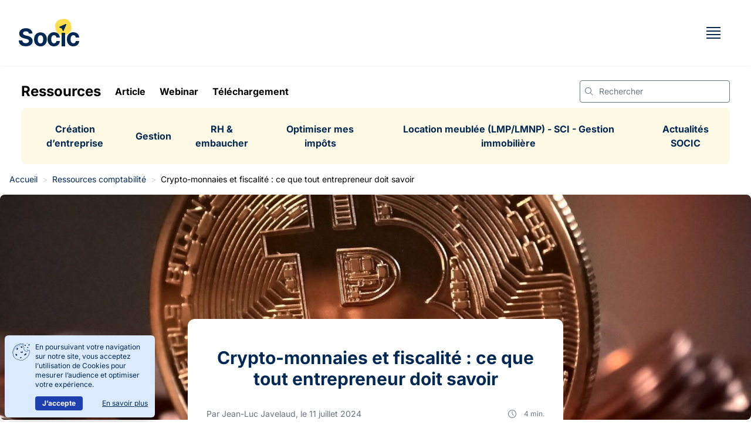

--- FILE ---
content_type: text/html; charset=UTF-8
request_url: https://www.socic.fr/ressources-comptabilite/articles/imposition-bitcoins-crypto-monnaies
body_size: 42070
content:
<!DOCTYPE html>
<html lang="fr">
    <head>
        <meta charset="utf-8">
<meta name="viewport" content="width=device-width, initial-scale=1, shrink-to-fit=no">

<meta name="google-site-verification" content="K2UPtt8DgwCeFh_IiUfjs9Yhk865bU2VUW6cBZ1n2s8" />

<!-- CSRF Token -->
<meta name="csrf-token" content="UQhDVVoU3dgMmuTCbPaW30bZMGuuCQLoCHanIvVo">

<title>Crypto-monnaies et fiscalité : ce que tout entrepreneur doit savoir</title>
<meta name="description" content="Les crypto-monnaies gagnent en popularité, mais leur traitement fiscal reste un mystère pour beaucoup. Découvrez les clés pour gérer vos opérations en bitcoins et monnaies virtuelles en toute sérénité fiscale.">
<meta property="article:published_time" content="2024-07-11T11:44:00+00:00">
<meta property="article:section" content="Optimiser mes impôts">
<link rel="canonical" href="https://www.socic.fr/ressources-comptabilite/articles/imposition-bitcoins-crypto-monnaies">
<!-- Geo Positioning Meta Tags. -->
<meta name="geo.region" content="FR" />
<meta name="geo.placename" content="Six-Fours" />
<meta name="geo.position" content="43.117187;5.8455808" />
<meta name="ICBM" content="43.117187, 5.8455808" />

<!-- Open Graph Meta Tags (ogp.me) -->
<meta property="og:locale" content="fr_FR"> <!-- Main Language -->
<meta property="place:location:latitude" content="43.117187"> <!-- Geographical coordenate -->
<meta property="place:location:longitude" content="5.8455808"> <!-- Geographical coordenate -->
<meta property="og:street-address" content="419, avenue de l’Europe"> <!-- Postal Address -->
<meta property="og:locality" content="Six-Fours"> <!-- Locality -->
<meta property="og:region" content="Provence-Alpes-Côte d’Azur"> <!-- Region -->
<meta property="og:postal-code" content="83140"> <!-- Post code -->
<meta property="og:country-name" content="FR"> <!-- Country code -->
<meta property="og:email" content="contact@socic.fr"> <!-- Contact email -->
<meta property="og:phone_number" content="04 65 84 85 89"> <!-- Contact phone number -->
<meta property="og:image" content="https://www.socic.fr/images/og-image.png">
<meta property="og:image:type" content="image/png">
<meta property="og:image:width" content="1200">
<meta property="og:image:height" content="660">
<meta property="og:title" content="Crypto-monnaies et fiscalité : ce que tout entrepreneur doit savoir">
<meta property="og:description" content="Les crypto-monnaies gagnent en popularité, mais leur traitement fiscal reste un mystère pour beaucoup. Découvrez les clés pour gérer vos opérations en bitcoins et monnaies virtuelles en toute sérénité fiscale.">
<meta property="og:type" content="article">
<meta property="og:url" content="https://www.socic.fr/ressources-comptabilite/articles/imposition-bitcoins-crypto-monnaies">
<meta property="og:site_name" content="Socic">
<meta property="og:image" content="https://www.socic.fr/medias/bitcoin-crypto/480xauto.jpg">


<!-- Twitter Meta Tags -->
<meta name="twitter:card" content="summary">
<meta name="twitter:site" content="@Sociconseil">
<meta name="twitter:title" content="Crypto-monnaies et fiscalité : ce que tout entrepreneur doit savoir">
<meta name="twitter:description" content="Les crypto-monnaies gagnent en popularité, mais leur traitement fiscal reste un mystère pour beaucoup. Découvrez les clés pour gérer vos opérations en bitcoins et monnaies virtuelles en toute sérénité fiscale.">
<meta name="twitter:image" content="https://www.socic.fr/medias/bitcoin-crypto/480xauto.jpg">

<!-- Web App Settings. -->
<meta name="application-name" content="SOCIC : Expert-comptable en ligne pas cher, rapide et efficace">
<meta name="mobile-web-app-capable" content="yes">

<!-- Apple iOS Settings. -->
<meta name="apple-mobile-web-app-capable" content="yes">
<meta name="apple-mobile-web-app-status-bar-style" content="black">
<meta name="apple-mobile-web-app-title" content="SOCIC : Expert-comptable en ligne pas cher, rapide et efficace">

<!-- Windows Internet Explorer. -->
<meta http-equiv="cleartype" content="on">
<meta name="skype_toolbar" content="skype_toolbar_parser_compatible">
<meta name="msapplication-tap-highlight" content="no">
<meta name="application-name" content="SOCIC : Expert-comptable en ligne pas cher, rapide et efficace">
<meta name="msapplication-tooltip" content="SOCIC : Expert-comptable en ligne pas cher, rapide et efficace">
<meta name="msapplication-starturl" content="https://www.socic.fr">
<meta name="msapplication-allowDomainApiCalls" content="true">
<meta name="msapplication-allowDomainMetaTags" content="true">
<meta name="msapplication-badge" content="frequency=30; polling-uri=http://example.com/id45453245/polling.xml">
<meta name="msapplication-navbutton-color" content="#FF3300">
<meta name="msapplication-notification" content="frequency=60;polling-uri=http://example.com/livetile">
<meta name="msapplication-task" content="name=Check Order Status;action-uri=./orderStatus.aspx?src=IE9;icon-uri=./favicon.ico">
<meta name="msapplication-task-separator" content="1">
<meta name="msapplication-TileImage" content="https://www.socic.fr/images/logo.png">
<meta name="msapplication-window" content="width=1024;height=768">

<!-- ldJsonOrganization -->
<script type="application/ld+json">{"@context":"https://schema.org","@type":"Organization","url":"https://www.socic.fr","logo":"https://www.socic.fr/images/socic-share-default.jpg","legalName":"SOCIC","name":"SOCIC : Expert-comptable en ligne pas cher, rapide et efficace","address":{"@type":"PostalAddress","addressLocality":"Six-Fours, France","postalCode":"83140","streetAddress":"419, avenue de l’Europe"},"sameAs":["https://www.linkedin.com/company/socic-expertise-comptable/","https://twitter.com/Sociconseil ","https://fr-fr.facebook.com/cabinetsocic/","https://www.youtube.com/c/SOCIC-compta","https://www.instagram.com/cabinet_socic.fr/"],"email":"contact@socic.fr","contactPoint":[{"@type":"ContactPoint","telephone":"04 65 84 85 89","contactType":"customer service","contactOption":"ToolFree","areaServed":"FR","availableLanguage":"French"}]}</script>
<script type="application/ld+json">{"@context":"https://schema.org","@type":"WebSite","url":"https://www.socic.fr","potentialAction":{"@type":"SearchAction","target":{"@type":"EntryPoint","urlTemplate":"https://www.socic.fr/recherche?query={search_term_string}"},"query-input":"required name=search_term_string"}}</script>
<script type="application/ld+json">{"@context":"https://schema.org","@type":"BreadcrumbList","itemListElement":[{"@type":"ListItem","position":1,"name":"SOCIC : Expert-comptable en ligne pas cher, rapide et efficace","item":"https://www.socic.fr"},{"@type":"ListItem","position":2,"name":"Comment payer le moins d'impôts possible","item":"https://www.socic.fr/ressources-comptabilite/categories/optimiser-mes-impots"},{"@type":"ListItem","position":3,"name":"Crypto-monnaies et fiscalité : ce que tout entrepreneur doit savoir","item":"https://www.socic.fr/ressources-comptabilite/articles/imposition-bitcoins-crypto-monnaies"}]}</script>
<!-- Favicons -->
<link href="https://www.socic.fr/favicons/apple-touch-icon.png" rel="apple-touch-icon" sizes="180x180" >
<link href="https://www.socic.fr/favicons/favicon-32x32.png" rel="icon" type="image/png" sizes="32x32" >
<link href="https://www.socic.fr/favicons/favicon-16x16.png" rel="icon" type="image/png" sizes="16x16" >
<link href="https://www.socic.fr/favicons/site.webmanifest" rel="manifest" >
<link href="https://www.socic.fr/favicons/safari-pinned-tab.svg" rel="mask-icon" >



<style type="text/css">@font-face {font-family:Inter;font-style:normal;font-weight:400;src:url(/cf-fonts/v/inter/5.0.16/latin-ext/wght/normal.woff2);unicode-range:U+0100-02AF,U+0304,U+0308,U+0329,U+1E00-1E9F,U+1EF2-1EFF,U+2020,U+20A0-20AB,U+20AD-20CF,U+2113,U+2C60-2C7F,U+A720-A7FF;font-display:swap;}@font-face {font-family:Inter;font-style:normal;font-weight:400;src:url(/cf-fonts/v/inter/5.0.16/vietnamese/wght/normal.woff2);unicode-range:U+0102-0103,U+0110-0111,U+0128-0129,U+0168-0169,U+01A0-01A1,U+01AF-01B0,U+0300-0301,U+0303-0304,U+0308-0309,U+0323,U+0329,U+1EA0-1EF9,U+20AB;font-display:swap;}@font-face {font-family:Inter;font-style:normal;font-weight:400;src:url(/cf-fonts/v/inter/5.0.16/greek/wght/normal.woff2);unicode-range:U+0370-03FF;font-display:swap;}@font-face {font-family:Inter;font-style:normal;font-weight:400;src:url(/cf-fonts/v/inter/5.0.16/cyrillic-ext/wght/normal.woff2);unicode-range:U+0460-052F,U+1C80-1C88,U+20B4,U+2DE0-2DFF,U+A640-A69F,U+FE2E-FE2F;font-display:swap;}@font-face {font-family:Inter;font-style:normal;font-weight:400;src:url(/cf-fonts/v/inter/5.0.16/cyrillic/wght/normal.woff2);unicode-range:U+0301,U+0400-045F,U+0490-0491,U+04B0-04B1,U+2116;font-display:swap;}@font-face {font-family:Inter;font-style:normal;font-weight:400;src:url(/cf-fonts/v/inter/5.0.16/greek-ext/wght/normal.woff2);unicode-range:U+1F00-1FFF;font-display:swap;}@font-face {font-family:Inter;font-style:normal;font-weight:400;src:url(/cf-fonts/v/inter/5.0.16/latin/wght/normal.woff2);unicode-range:U+0000-00FF,U+0131,U+0152-0153,U+02BB-02BC,U+02C6,U+02DA,U+02DC,U+0304,U+0308,U+0329,U+2000-206F,U+2074,U+20AC,U+2122,U+2191,U+2193,U+2212,U+2215,U+FEFF,U+FFFD;font-display:swap;}@font-face {font-family:Inter;font-style:normal;font-weight:700;src:url(/cf-fonts/v/inter/5.0.16/vietnamese/wght/normal.woff2);unicode-range:U+0102-0103,U+0110-0111,U+0128-0129,U+0168-0169,U+01A0-01A1,U+01AF-01B0,U+0300-0301,U+0303-0304,U+0308-0309,U+0323,U+0329,U+1EA0-1EF9,U+20AB;font-display:swap;}@font-face {font-family:Inter;font-style:normal;font-weight:700;src:url(/cf-fonts/v/inter/5.0.16/greek-ext/wght/normal.woff2);unicode-range:U+1F00-1FFF;font-display:swap;}@font-face {font-family:Inter;font-style:normal;font-weight:700;src:url(/cf-fonts/v/inter/5.0.16/latin/wght/normal.woff2);unicode-range:U+0000-00FF,U+0131,U+0152-0153,U+02BB-02BC,U+02C6,U+02DA,U+02DC,U+0304,U+0308,U+0329,U+2000-206F,U+2074,U+20AC,U+2122,U+2191,U+2193,U+2212,U+2215,U+FEFF,U+FFFD;font-display:swap;}@font-face {font-family:Inter;font-style:normal;font-weight:700;src:url(/cf-fonts/v/inter/5.0.16/cyrillic/wght/normal.woff2);unicode-range:U+0301,U+0400-045F,U+0490-0491,U+04B0-04B1,U+2116;font-display:swap;}@font-face {font-family:Inter;font-style:normal;font-weight:700;src:url(/cf-fonts/v/inter/5.0.16/cyrillic-ext/wght/normal.woff2);unicode-range:U+0460-052F,U+1C80-1C88,U+20B4,U+2DE0-2DFF,U+A640-A69F,U+FE2E-FE2F;font-display:swap;}@font-face {font-family:Inter;font-style:normal;font-weight:700;src:url(/cf-fonts/v/inter/5.0.16/greek/wght/normal.woff2);unicode-range:U+0370-03FF;font-display:swap;}@font-face {font-family:Inter;font-style:normal;font-weight:700;src:url(/cf-fonts/v/inter/5.0.16/latin-ext/wght/normal.woff2);unicode-range:U+0100-02AF,U+0304,U+0308,U+0329,U+1E00-1E9F,U+1EF2-1EFF,U+2020,U+20A0-20AB,U+20AD-20CF,U+2113,U+2C60-2C7F,U+A720-A7FF;font-display:swap;}</style>

<!-- Styles -->
<link rel="preload" href="/css/front.css?id=85881568a4933d0df24f" as="style">
<link rel="stylesheet" href="/css/front.css?id=85881568a4933d0df24f">

<!-- Scripts -->
<script>
        window.dataLayer = window.dataLayer || [];
            </script>
    <script>
        (function(w,d,s,l,i){w[l]=w[l]||[];w[l].push({'gtm.start': new Date().getTime(),event:'gtm.js'});
        var f=d.getElementsByTagName(s)[0], j=d.createElement(s),dl=l!='dataLayer'?'&l='+l:'';
        j.async=true;j.src= 'https://www.googletagmanager.com/gtm.js?id='+i+dl;f.parentNode.insertBefore(j,f);
        })(window,document,'script','dataLayer','GTM-MVKSJ2V');
    </script>
<script src="/js/front/app.js?id=9f3aa0141b00757612ef" defer></script>

            </head>
    <body>
        <script>
        function gtmPush() {
                    }
        addEventListener("load", gtmPush);
    </script>
    <noscript>
        <iframe
            src="https://www.googletagmanager.com/ns.html?id=GTM-MVKSJ2V"
            height="0"
            width="0"
            style="display:none;visibility:hidden"
        ></iframe>
    </noscript>

        <div id="app" class="font-sans antialiased">
            <nav class="z-10 bg-white flex justify-between items-center px-2 h-20 md:h-28 sm:px-6 lg:px-8 sticky top-0 shadow-sm">
    <a href="https://www.socic.fr" class="pl-2 sm:pl-0" aria-label="Accueil">
        <svg width="103" height="48" xmlns="http://www.w3.org/2000/svg">
    <g fill="none" fill-rule="evenodd">
        <path
            d="M80.184 27.087l-3.827.675c-6.34 1.118-12.387-3.116-13.505-9.457l-.675-3.826C61.06 8.139 65.293 2.092 71.634.974L75.46.299C81.8-.819 87.847 3.415 88.966 9.755l.674 3.827c1.118 6.34-3.116 12.387-9.456 13.505"
            fill="#FFDD4D"/>
        <path
            d="M36.996 23.263c2.24 0 4.176.496 5.806 1.489 1.63.992 2.886 2.38 3.771 4.16.885 1.782 1.327 3.86 1.327 6.234 0 2.355-.442 4.422-1.327 6.204-.885 1.781-2.142 3.168-3.771 4.161-1.63.993-3.565 1.49-5.806 1.49-2.24 0-4.175-.497-5.805-1.49s-2.887-2.38-3.771-4.161c-.885-1.782-1.328-3.849-1.328-6.204 0-2.374.443-4.452 1.328-6.234.884-1.78 2.142-3.168 3.77-4.16 1.631-.993 3.566-1.49 5.806-1.49zM59.98 23c1.952 0 3.66.369 5.127 1.105 1.465.737 2.626 1.77 3.48 3.102.855 1.332 1.326 2.896 1.413 4.69h-5.854c-.165-1.16-.6-2.095-1.303-2.806-.705-.711-1.625-1.067-2.76-1.067-.962 0-1.799.27-2.512.81-.714.54-1.27 1.324-1.668 2.353-.398 1.029-.597 2.275-.597 3.738 0 1.482.196 2.744.59 3.782.393 1.04.948 1.831 1.667 2.376.718.545 1.558.817 2.52.817.708 0 1.346-.15 1.914-.454a3.798 3.798 0 001.413-1.324c.374-.58.62-1.278.736-2.095H70c-.097 1.775-.56 3.336-1.39 4.683-.83 1.346-1.974 2.399-3.43 3.155C63.724 46.62 62 47 60.01 47c-2.291 0-4.26-.507-5.905-1.521-1.646-1.014-2.909-2.424-3.788-4.23C49.44 39.444 49 37.367 49 35.016c0-2.38.444-4.472 1.333-6.272.888-1.8 2.152-3.208 3.793-4.221C55.766 23.507 57.72 23 59.98 23zM79 24v23h-6V24h6zm13.98-1c1.952 0 3.66.369 5.126 1.105 1.466.737 2.627 1.77 3.481 3.102.855 1.332 1.325 2.896 1.413 4.69h-5.855c-.165-1.16-.599-2.095-1.303-2.806-.704-.711-1.624-1.067-2.76-1.067-.96 0-1.798.27-2.512.81-.713.54-1.27 1.324-1.667 2.353-.398 1.029-.597 2.275-.597 3.738 0 1.482.197 2.744.59 3.782.393 1.04.948 1.831 1.667 2.376.719.545 1.558.817 2.52.817.708 0 1.347-.15 1.915-.454a3.796 3.796 0 001.412-1.324c.374-.58.62-1.278.735-2.095H103c-.097 1.775-.56 3.336-1.39 4.683-.83 1.346-1.974 2.399-3.43 3.155C96.722 46.62 95 47 93.01 47c-2.292 0-4.26-.507-5.906-1.521-1.645-1.014-2.908-2.424-3.786-4.23C82.439 39.444 82 37.367 82 35.016c0-2.38.444-4.472 1.333-6.272.888-1.8 2.152-3.208 3.793-4.221C88.767 23.507 90.718 23 92.98 23zm-80.853-6.912c2.22 0 4.16.382 5.821 1.145 1.662.763 2.954 1.825 3.88 3.185.925 1.36 1.403 2.936 1.431 4.726h-6.063c-.117-1.184-.618-2.104-1.505-2.76-.887-.654-2.089-.983-3.608-.983-1.033 0-1.905.144-2.616.433-.711.289-1.254.688-1.629 1.197a2.847 2.847 0 00-.562 1.731c-.02.538.095 1.009.343 1.41.249.401.592.746 1.03 1.035.439.289.945.538 1.52.748.574.21 1.187.39 1.84.536l2.69.645c1.304.294 2.502.685 3.593 1.175 1.09.49 2.035 1.09 2.835 1.805a7.607 7.607 0 011.863 2.525c.442.969.67 2.08.678 3.332-.009 1.84-.474 3.432-1.394 4.778-.922 1.345-2.246 2.387-3.975 3.126-1.729.738-3.81 1.108-6.245 1.108-2.416 0-4.518-.372-6.305-1.115-1.787-.744-3.18-1.847-4.179-3.31C.572 41.097.048 39.284 0 37.12h6.122c.068 1.008.357 1.848.87 2.518.51.67 1.197 1.174 2.059 1.512.862.337 1.839.506 2.93.506 1.07 0 2.003-.156 2.798-.47.793-.313 1.409-.748 1.848-1.306a3.026 3.026 0 00.657-1.923c0-.675-.197-1.243-.592-1.703-.394-.46-.97-.85-1.724-1.174-.755-.323-1.678-.617-2.769-.88l-3.257-.822c-2.523-.617-4.515-1.58-5.976-2.892C1.504 29.175.78 27.41.788 25.188c-.009-1.82.475-3.41 1.455-4.77.979-1.36 2.325-2.422 4.04-3.185 1.713-.763 3.661-1.145 5.844-1.145zm24.898 12.038c-1.029 0-1.892.305-2.589.914-.697.608-1.221 1.437-1.572 2.484-.35 1.048-.526 2.24-.526 3.577 0 1.338.175 2.53.526 3.578.35 1.047.875 1.873 1.572 2.476.697.604 1.56.906 2.59.906 1.019 0 1.869-.302 2.552-.906.682-.603 1.2-1.429 1.55-2.476.351-1.048.527-2.24.527-3.578 0-1.337-.176-2.53-.527-3.577-.35-1.047-.868-1.876-1.55-2.484-.683-.609-1.533-.914-2.553-.914zm42.66-19.044c.78-.343 1.576.452 1.233 1.232l-4.456 10.128c-.344.779-1.464.731-1.74-.074l-1.15-3.359a.933.933 0 00-.582-.58l-3.358-1.15c-.805-.277-.853-1.398-.074-1.741z"
            fill="#012954"/>
    </g>
</svg>
    </a>
    <div class="font-bold hidden md:self-end 2xl:flex">

        <dropdown-menu name="Créer mon entreprise">
            <template #left>
                <div class="mb-4 text-2xl md:text-3xl font-bold text-blue-900">Création d’entreprise</div>
            </template>
            <template #middle>
                <div class="space-y-1">
                                                                        <a href="https://www.socic.fr/creer-mon-entreprise/creation-de-micro-entreprise" class="flex items-center px-2 py-2 bg-white bg-opacity-30 rounded-md hover:bg-opacity-100 transition ease-in-out duration-300">
        <div class="ml-2 text-blue-900">Création de micro-entreprise</div>
</a>
                                                    <a href="https://www.socic.fr/creer-mon-entreprise/creation-de-sasu" class="flex items-center px-2 py-2 bg-white bg-opacity-30 rounded-md hover:bg-opacity-100 transition ease-in-out duration-300">
        <div class="ml-2 text-blue-900">Création de SASU</div>
</a>
                                                    <a href="https://www.socic.fr/creer-mon-entreprise/creation-d-eurl" class="flex items-center px-2 py-2 bg-white bg-opacity-30 rounded-md hover:bg-opacity-100 transition ease-in-out duration-300">
        <div class="ml-2 text-blue-900">Création d’EURL</div>
</a>
                                                    <a href="https://www.socic.fr/creer-mon-entreprise/creation-de-sci" class="flex items-center px-2 py-2 bg-white bg-opacity-30 rounded-md hover:bg-opacity-100 transition ease-in-out duration-300">
        <div class="ml-2 text-blue-900">Création de SCI</div>
</a>
                                                    <a href="https://www.socic.fr/creer-mon-entreprise/creation-de-holding" class="flex items-center px-2 py-2 bg-white bg-opacity-30 rounded-md hover:bg-opacity-100 transition ease-in-out duration-300">
        <div class="ml-2 text-blue-900">Création de holding</div>
</a>
                                                            </div>
            </template>
        </dropdown-menu>
        <dropdown-menu name="Services">
            <template #left>
                <div class="mb-4 text-2xl md:text-3xl font-bold text-blue-900">Services et solutions</div>
                <p class="font-normal mb-4">SOCIC est le 1<sup>er</sup> cabinet d’expertise-comptable 100% en ligne pour
                    créer et gérer son entreprise, sans engagement et en toute tranquillité.</p>
                <p class="font-normal">Inscrit à l’Ordre des experts-comptables depuis 1997, SOCIC vous propose le
                    service d’accompagnement parfait&nbsp;: un conseiller dédié qui vous suit tout au long de l’année,
                    et une plateforme intelligente qui vous fait gagner du temps.</p>
            </template>
            <template #middle>
                <div class="space-y-1">
                                                                        <a href="https://www.socic.fr/services/pour-les-entreprises" class="flex items-center px-2 py-2 bg-white bg-opacity-30 rounded-md hover:bg-opacity-100 transition ease-in-out duration-300">
            <svg xmlns="http://www.w3.org/2000/svg" xmlns:xlink="http://www.w3.org/1999/xlink" viewBox="0 0 64 64" focusable="false" preserveAspectRatio="xMidYMid meet" aria-hidden="true" width="32" height="32"><path d="m16 14.32v-3.32a2 2 0 0 1 2-2h-3a2 2 0 0 0 -2 2v11a2 2 0 0 0 2 2h10.68a9.68 9.68 0 0 1 -9.68-9.68" style="fill: #d5dee2" /><g style="fill: #012954"><path d="m45 34.5h3v1h-3z" /><path d="m45 40.5h3v1h-3z" /><path d="m50.4 10.94a.86.86 0 0 1 .86.35.87.87 0 0 1 .08.92l-6.79 13.57.9.44 6.78-13.57a1.86 1.86 0 0 0 -.17-2 1.89 1.89 0 0 0 -1.82-.65l-9.32 1.56.16 1z" /><path d="m55 27h-30v-2.5h7a2.5 2.5 0 0 0 2.5-2.5v-11a2.5 2.5 0 0 0 -2.5-2.5h-17a2.5 2.5 0 0 0 -2.5 2.5v11a2.5 2.5 0 0 0 2.5 2.5h6v2.5h-13a2 2 0 0 0 -2 2v2a2 2 0 0 0 2 2h1v20.5a2.5 2.5 0 0 0 5 0l1-20.5h24v22h15v-22h1a2 2 0 0 0 2-2v-2a2 2 0 0 0 -2-2zm-41.5-5v-11a1.5 1.5 0 0 1 1.5-1.5h17a1.5 1.5 0 0 1 1.5 1.5v11a1.5 1.5 0 0 1 -1.5 1.5h-17a1.5 1.5 0 0 1 -1.5-1.5zm-1.5 31.5a.5.5 0 0 1 -1 0v-20.5h2zm29-.5v-14.5h11v14.5zm11-15.5h-11v-4.5h11zm3-5.5v-1h-47v-2h47v2z" /></g><path d="m44 13.8a2.8 2.8 0 0 0 -2.8-2.8h-1.4a2.8 2.8 0 0 0 -2.8 2.8v4.2h7z" style="fill: #ffdd4d" /><path d="m47 25h-4a1 1 0 0 0 -1 1v1h6v-1a1 1 0 0 0 -1-1z" style="fill: #ffdd4d" /></svg>
        <div class="ml-2 text-blue-900">Pour les entreprises</div>
</a>
                                                    <a href="https://www.socic.fr/services/gestion-immobiliere" class="flex items-center px-2 py-2 bg-white bg-opacity-30 rounded-md hover:bg-opacity-100 transition ease-in-out duration-300">
            <svg xmlns="http://www.w3.org/2000/svg" xmlns:xlink="http://www.w3.org/1999/xlink" viewBox="0 0 64 64" focusable="false" preserveAspectRatio="xMidYMid meet" aria-hidden="true" width="32" height="32"><path d="m29 29a3 3 0 1 1 3 3 3 3 0 0 1 -3-3" style="fill: #ffdd4d" /><path d="m50.5 34.5h-10v10h10zm-1 1v3h-3.5v-3zm-4.5 0v3h-3.5v-3zm-3.5 4h3.5v4h-3.5zm4.5 4v-4h3.5v4z" style="fill: #012954" /><path d="m10 16s-2 14-1 25c.55 6.06 3.93 7 3.93 7s-6.09 3.53-7.93-2c-2-6 5-30 5-30z" style="fill: #d5dee2" /><path d="m56 51h-1v-24a2 2 0 0 0 2-2v-2a2 2 0 0 0 -2-2h-.3l-4.07-11.4a4 4 0 0 0 -3.82-2.6h-29.62a4 4 0 0 0 -3.82 2.6l-1.89 5.28a1.5 1.5 0 0 0 -1.48-.88c-1 0-2.65 0-4.53 14.33-.9 6.87-1.47 14.15-1.47 15.67a6 6 0 0 0 5 5.91v1.09a2 2 0 0 0 -2 2v2a2 2 0 0 0 2 2h47a2 2 0 0 0 2-2v-2a2 2 0 0 0 -2-2zm-1-28v2h-16.59l-5.7-5.71a1 1 0 0 0 -1.42 0l-5.7 5.71h-11.53q-.17-1.08-.33-2h10.27a1 1 0 0 0 .71-.29l7.29-7.3 7.29 7.3a1 1 0 0 0 .71.29zm-29 11v17h-15v-1.09a6 6 0 0 0 5-5.41h7.5v-10h-8.25c-.21-2-.45-4.09-.72-6.17-.06-.45-.12-.9-.18-1.33h11.65a1 1 0 0 0 .71-.29l5.29-5.3 5.29 5.3a1 1 0 0 0 .71.29h15v24h-15v-17zm10 2v15h-8v-15zm-20 7.5c0-.82-.13-2.23-.28-4h2.28v4zm-.36-5c-.08-.93-.18-1.94-.28-3h2.64v3zm6.87 1v4h-3.51v-4zm-3.5-1v-3h3.5v3zm-3.76-28.23a2 2 0 0 1 1.94-1.27h29.62a2 2 0 0 1 1.94 1.27l3.83 10.73h-12.17l-7.7-7.71a1 1 0 0 0 -1.42 0l-7.7 7.71h-10.22c-.27-1.35-.52-2.43-.77-3.31zm-9.25 33.73c0-3.37 2.06-24.38 4-27.73 1.94 3.35 4 24.36 4 27.73a4 4 0 0 1 -8 0zm50 12v-1h-47v-2h47v2z" style="fill: #012954" /></svg>
        <div class="ml-2 text-blue-900">Gestion immobilière</div>
</a>
                                                    <a href="https://www.socic.fr/services/creer-une-holding" class="flex items-center px-2 py-2 bg-white bg-opacity-30 rounded-md hover:bg-opacity-100 transition ease-in-out duration-300">
            <svg xmlns="http://www.w3.org/2000/svg" xmlns:xlink="http://www.w3.org/1999/xlink" viewBox="0 0 64 64" focusable="false" preserveAspectRatio="xMidYMid meet" aria-hidden="true" width="32" height="32"><path d="m26.37 55h-13.74a1.54 1.54 0 0 0 -1.63 1.44v.12a1.54 1.54 0 0 0 1.63 1.44h13.74a1.54 1.54 0 0 0 1.63-1.44v-.12a1.54 1.54 0 0 0 -1.63-1.44z" style="fill: #ffdd4d" /><path d="m53 55.78h-10.23a1.14 1.14 0 0 0 -1.2 1.06v.1a1.14 1.14 0 0 0 1.2 1.06h10.23a1.14 1.14 0 0 0 1.2-1.06v-.1a1.14 1.14 0 0 0 -1.2-1.06z" style="fill: #ffdd4d" /><path d="m46 34.68c-5-5-.59-12.72-.59-12.72-2 .87-3.7 3.42-4.7 5.94s2.43 6.78 2.43 6.78a15.06 15.06 0 0 0 -4.62 8.84c-1.03 5.97 4.48 10.48 4.48 10.48h2.31a14.84 14.84 0 0 1 -3.57-10 11.31 11.31 0 0 1 4.26-9.32z" style="fill: #d5dee2" /><path d="m16.5 26.5c-7-7-.82-17.78-.82-17.78-2.82 1.21-5.18 4.78-6.57 8.28s3.39 9.5 3.39 9.5-5 4-6.45 12.35 6.22 14.65 6.22 14.65h3.23a20.7 20.7 0 0 1 -5-14c0-9 6-13 6-13z" style="fill: #d5dee2" /><g style="fill: #012954"><path d="m16.6 18.8a.9.9 0 0 0 0 1.8.9.9 0 0 0 0-1.8z" /><path d="m22.6 18.8a.9.9 0 0 0 0 1.8.9.9 0 0 0 0-1.8z" /><path d="m31 18.52a11.5 11.5 0 1 0 -19.78 8c-1.88 1.79-6.22 6.77-6.22 13.48 0 10.46 7.2 14.69 7.5 14.87l.23.13h13.54l.23-.13c.3-.18 7.5-4.41 7.5-14.87 0-6.71-4.34-11.69-6.22-13.52a11.45 11.45 0 0 0 3.22-7.96zm-5.29 34.48h-12.42a14.9 14.9 0 0 1 -6.19-11.08h4v.58a8.42 8.42 0 0 0 16.84 0c0-.2 0-.39 0-.58h4a14.88 14.88 0 0 1 -6.23 11.08zm1.34-11.08a5.49 5.49 0 0 1 0 .58 7.58 7.58 0 0 1 -15.16 0 5.49 5.49 0 0 1 0-.58zm-15-.84a7.57 7.57 0 0 1 14.88 0zm19.95-1.08v1.08h-4.21a8.41 8.41 0 0 0 -16.58 0h-4.21c0-.35 0-.71 0-1.08a14.67 14.67 0 0 1 1.43-6.17c6.75-.15 9.81-2.47 11.11-4.11 1.39 1.62 4.51 4 11 4.11a14.78 14.78 0 0 1 1.46 6.17zm-2.53-8.22c-7.37-.51-9-4.14-9-4.3a1 1 0 0 0 -1-.63 1 1 0 0 0 -.92.69s-1.35 3.74-9 4.24a21 21 0 0 1 3.79-4.52l.92-.76-.91-.77a9.5 9.5 0 1 1 15.65-7.23 9.51 9.51 0 0 1 -2.89 6.82l-.1.09-.34.31-.91.77.92.76a20.37 20.37 0 0 1 3.79 4.53z" /><path d="m19.5 11.08a7.42 7.42 0 1 0 7.42 7.42 7.43 7.43 0 0 0 -7.42-7.42zm0 14a6.54 6.54 0 0 1 -6.5-7.35c1.27.11 5.21.15 7.91-2.81.69 1.34 2.4 4.06 5.08 4.79a6.58 6.58 0 0 1 -6.49 5.37zm2-11.27-.37-.81-.53.7c-2.29 3.05-6.12 3.12-7.44 3.05a6.58 6.58 0 0 1 12.92 1.75v.23c-2.95-.92-4.6-4.87-4.62-4.92z" /><path d="m20.71 21.7a1.79 1.79 0 0 1 -1.21.38 1.85 1.85 0 0 1 -1.21-.38.42.42 0 0 0 -.59 0 .44.44 0 0 0 0 .6 2.92 2.92 0 0 0 3.6 0 .42.42 0 0 0 -.59-.6z" /><path d="m54.35 34.67a8.72 8.72 0 0 0 2.28-5.89 8.77 8.77 0 1 0 -15.26 5.9c-1.49 1.51-4.5 5.15-4.5 10 0 7.89 5.45 11.1 5.68 11.23l.23.13h10.16l.23-.13c.23-.13 5.68-3.34 5.68-11.23 0-4.86-3.01-8.5-4.5-10.01zm-10.9.78.92-.76-.9-.77a6.77 6.77 0 1 1 9.33-.52l-.3.3-.25.22-.9.77.92.76a15.17 15.17 0 0 1 2.84 3.45c-5.59-.45-6.8-3.48-6.86-3.62a.38.38 0 0 0 -.4-.27.41.41 0 0 0 -.39.3c0 .14-1 3.17-6.86 3.6a15.56 15.56 0 0 1 2.85-3.46zm8.93 18.55h-9a10.78 10.78 0 0 1 -4.38-7.79h2.58v.32a6.34 6.34 0 0 0 12.68 0c0-.11 0-.21 0-.32h2.58a10.79 10.79 0 0 1 -4.46 7.79zm1-7.83v.32a5.5 5.5 0 0 1 -11 0c0-.11 0-.21 0-.32zm-10.86-.84a5.5 5.5 0 0 1 10.76 0zm11.61 0a6.34 6.34 0 0 0 -12.46 0h-2.77c0-.23 0-.45 0-.69a10.77 10.77 0 0 1 1.25-4.9c5.06-.23 7-2.28 7.76-3.45.79 1.16 2.86 3.21 7.72 3.45a10.77 10.77 0 0 1 1.25 4.9v.69z" /><path d="m53.46 28.77a5.6 5.6 0 1 0 -5.6 5.6 5.6 5.6 0 0 0 5.6-5.6zm-5.6-4.77a4.76 4.76 0 0 1 4.76 4.76c-2-.73-3.18-3.49-3.19-3.52l-.33-.81-.53.7a6.22 6.22 0 0 1 -5.23 2.21 4.75 4.75 0 0 1 4.52-3.34zm-4.76 4.77c0-.15 0-.29 0-.43a7.45 7.45 0 0 0 5.71-2 6.9 6.9 0 0 0 3.66 3.42 4.76 4.76 0 0 1 -9.41-1z" /><path d="m45.71 29.06a.6.6 0 0 0 0 1.2.6.6 0 0 0 0-1.2z" /><path d="m50.15 30.26a.6.6 0 0 0 0-1.2.6.6 0 0 0 0 1.2z" /><path d="m49.35 31.23a.42.42 0 0 0 -.7-.46.83.83 0 0 1 -.65.31.78.78 0 0 1 -.65-.32.43.43 0 0 0 -.58-.11.42.42 0 0 0 -.12.58 1.67 1.67 0 0 0 2.7 0z" /></g></svg>
        <div class="ml-2 text-blue-900">Créer une Holding</div>
</a>
                                                            </div>
            </template>
            <template #right>
                <div class="space-y-1">
                                                                        <a href="https://www.socic.fr/solutions/creation-d-entreprise" class="flex items-center px-2 py-2 bg-white bg-opacity-30 rounded-md hover:bg-opacity-100 transition ease-in-out duration-300">
            <svg xmlns="http://www.w3.org/2000/svg" xmlns:xlink="http://www.w3.org/1999/xlink" viewBox="0 0 64 64" focusable="false" preserveAspectRatio="xMidYMid meet" aria-hidden="true" width="32" height="32"><path d="m29.65 54.28-2.08-12.13c-.29-1.67 1.34-3.15 3.43-3.15h-9l3 17.68a1.82 1.82 0 0 0 1.89 1.32h8.11c-2.7 0-5-1.59-5.35-3.72" style="fill: #d5dee2" /><path d="m27.08 38-1.91-3.19c-.27-.44 1.23-.83 3.17-.83h-8.34v4.65a26.46 26.46 0 0 0 4.54.35h7.46c-2.48 0-4.58-.42-4.92-1" style="fill: #d5dee2" /><path d="m43.37 23.75c6.39-.22 6.19-7.41 7.54-11.32 2.08.44 3.19 1.1 2 1.53-3.5 1.27-1 12.2-8.49 12.47-2.24.09-3.16-1.55-3.53-3.12a6.08 6.08 0 0 0 2.48.44" style="fill: #fddb59; opacity: .2" /><path d="m49 33h-12.94c.52-4.59 2-10.5 4.14-11l-.49-2c-2.54.63-4 4.35-4.81 7.82-1-4-3-8.58-6.63-9.8l-.63 1.98c4 1.33 5.72 9.07 6.2 13.05h-12.84a2 2 0 0 0 -2 2v3a2 2 0 0 0 2 2h.13l2.3 16.81a2.54 2.54 0 0 0 2.46 2.14h18a2.65 2.65 0 0 0 2.62-2.28l2.32-16.72h.17a2 2 0 0 0 2-2v-3a2 2 0 0 0 -2-2zm-28 2h28v3h-28zm23 22h-18a.54.54 0 0 1 -.53-.46l-.32-1.54h19.6l-.19 1.45a.65.65 0 0 1 -.64.55zm1-3h-20l-1.9-14h23.71z" style="fill: #012954" /><path d="m23.92 23.81c-9.52-.34-9.21-11-11.21-16.85-3.1.65-4.75 1.64-3 2.28 5.21 1.88 1.46 18.14 12.64 18.56 3.33.12 4.7-2.32 5.25-4.66a9.08 9.08 0 0 1 -3.69.67" style="fill: #fddb59; opacity: .2" /><g style="fill: #ffdd4d"><path d="m34.05 12.05c-2.58-6.4-12.23-7.44-19.7-6.39-4.07.58-6.21 1.53-6.35 2.84 0 .42.07 1.21 1.37 1.68 1.55.56 2.17 3.41 2.83 6.42 1.16 5.31 2.59 11.92 10.11 12.2h.29a5.45 5.45 0 0 0 4.11-1.68c2.09-2.12 2.29-5.86 2.29-7.44 1.3-.55 4-1.9 5-4.09a4.28 4.28 0 0 0 .05-3.54zm-1.87 2.7c-.73 1.57-3.05 2.73-4.22 3.18-1-1.61-4-5.12-12.11-8.61a.5.5 0 0 0 -.65.26.51.51 0 0 0 .26.66c7.6 3.26 10.51 6.51 11.52 8h-.09l.07.78c0 .05.33 4.55-1.69 6.66a3.6 3.6 0 0 1 -2.87 1.12c-6-.22-7.12-5.51-8.24-10.63-.71-3.28-1.39-6.4-3.51-7.6a29.37 29.37 0 0 1 13.64-.82c2.89.54 6.61 1.85 7.9 5.05a2.37 2.37 0 0 1 -.01 1.95z" /><path d="m54.39 13.43c0-.43-.16-1.58-4.54-2.2-5.14-.72-11.79 0-13.59 4.5a3.25 3.25 0 0 0 0 2.63 6.61 6.61 0 0 0 3.34 2.83 7.56 7.56 0 0 0 1.61 5 4.07 4.07 0 0 0 3 1.23h.19c5.31-.19 6.35-5 7.11-8.45.4-1.85.82-3.76 1.69-4.08 1.18-.39 1.22-1.15 1.19-1.46zm-4.78 5.12c-.89 4.07-1.73 6.75-5.23 6.88a2.1 2.1 0 0 1 -1.68-.6c-1-1.09-1.11-3.42-1-4.23l.06-.78c.81-1.08 2.81-3 7.45-5a.5.5 0 0 0 -.39-.92c-5.11 2.19-7.22 4.4-8 5.6a5.16 5.16 0 0 1 -2.56-1.93 1.24 1.24 0 0 1 0-1.05c.59-1.45 2-2.47 4.31-3a17.1 17.1 0 0 1 3.92-.52 20.14 20.14 0 0 1 5.1.62c-1.13 1.03-1.59 2.94-1.98 4.93z" /></g></svg>
        <div class="ml-2 text-blue-900">Création d’entreprise</div>
</a>
                                                    <a href="https://www.socic.fr/solutions/bulletins-de-paie" class="flex items-center px-2 py-2 bg-white bg-opacity-30 rounded-md hover:bg-opacity-100 transition ease-in-out duration-300">
            <svg xmlns="http://www.w3.org/2000/svg" xmlns:xlink="http://www.w3.org/1999/xlink" viewBox="0 0 64 64" focusable="false" preserveAspectRatio="xMidYMid meet" aria-hidden="true" width="32" height="32"><path d="m21 38a31.44 31.44 0 0 1 .84-9.5h-1.34v-8h5.17c2.57-3.39 4.61-4.2 1.33-4.5l-1.19-.09a4.54 4.54 0 0 1 1.19-.91c2-1 1-4 3-6s0-6 0-6h-1c-1 0-1 2-1 2v1.15c0 3.85-2 2.85-1.67 5.14a6.23 6.23 0 0 1 -1.16 4.58c-9.05-.41-8.17 3.13-8.17 3.13v36c0 2 6 2 6 2l10-1s-11.2-2.89-12-18z" style="fill: #d5dee2" /><rect height="3" rx="1.5" width="14" x="20" y="47" style="fill: #fddb59" /><g style="fill: #012954"><path d="m30 37a.5.5 0 0 0 .5.5h4.19a.5.5 0 1 0 0-1h-4.17a.5.5 0 0 0 -.52.5z" /><path d="m43 21h-10a1 1 0 0 0 0 2h10a1 1 0 0 0 0-2z" /><path d="m35 25h-2a1 1 0 0 0 0 2h2a1 1 0 0 0 0-2z" /><path d="m43 25h-5a1 1 0 0 0 0 2h5a1 1 0 0 0 0-2z" /><path d="m43 32h-3.58a1 1 0 0 0 0 2h3.58a1 1 0 0 0 0-2z" /><path d="m27.76 33.5h5.88a.5.5 0 0 0 0-1h-5.88a.5.5 0 0 0 0 1z" /><path d="m43 36h-2.49a1 1 0 1 0 0 2h2.49a1 1 0 0 0 0-2z" /><path d="m43 40h-3.52a1 1 0 1 0 0 2h3.52a1 1 0 0 0 0-2z" /><path d="m34.71 40.5h-7.59a.5.5 0 0 0 0 1h7.59a.5.5 0 1 0 0-1z" /><path d="m41.91 45.5a.5.5 0 0 0 0-1 4 4 0 0 0 -3.72 2.55h-1a.5.5 0 0 0 -.5.5.5.5 0 0 0 .5.5h.81a3.26 3.26 0 0 0 -.05.45 4.2 4.2 0 0 0 .05.5h-.82a.5.5 0 0 0 -.5.5.5.5 0 0 0 .5.5h1.07a4 4 0 0 0 3.7 2.49.5.5 0 0 0 0-1 3 3 0 0 1 -2.62-1.49h1.31a.5.5 0 0 0 .5-.5.51.51 0 0 0 -.5-.5h-1.64a2.76 2.76 0 0 1 -.05-.51 2.22 2.22 0 0 1 .05-.45h2a.5.5 0 0 0 .5-.5.5.5 0 0 0 -.5-.5h-1.7a3 3 0 0 1 2.61-1.54z" /><path d="m21 33.5h4a.5.5 0 0 0 0-1h-4a.5.5 0 0 0 0 1z" /><path d="m21 37.5h6.76a.5.5 0 1 0 0-1h-6.76a.5.5 0 0 0 0 1z" /><path d="m24.5 40.5h-3.5a.5.5 0 0 0 0 1h3.5a.5.5 0 0 0 0-1z" /><path d="m49.75 19.66-1.17-.18.13-1.07a2.76 2.76 0 0 0 -2.38-3.1h-.3a3.29 3.29 0 0 0 -1.3-.27h-.79l-3.63-.47v-.91a9.85 9.85 0 0 0 -2.31-6.21v-4.45a.5.5 0 0 0 -1 0v4.65a.47.47 0 0 0 .15.35 9 9 0 0 1 2.17 5.62v.61l-6.53-.69.21-.93a.5.5 0 0 0 -1-.27 4.65 4.65 0 0 1 -2.75 2.82 7.11 7.11 0 0 0 -2.39 1.55l-1.29 1.29a3.59 3.59 0 0 1 -3 1s0-.15.3-.44l1.16-1.16c.1-.1 2.47-2.5 2.47-5 0-2.09 2.16-4.27 2.18-4.3a.51.51 0 0 0 .15-.35v-4.75a.5.5 0 0 0 -.5-.5.5.5 0 0 0 -.5.5v4.61c-.54.58-2.33 2.68-2.33 4.85a.77.77 0 0 1 0 .15l-4.43-.61a2.76 2.76 0 0 0 -3.07 2.43l-.12.91a3.24 3.24 0 0 0 -1.88 2.93v11.37l-2.71 21a2.76 2.76 0 0 0 2.38 3.1h.33l-.07.45a2.78 2.78 0 0 0 .29 1.69 3.26 3.26 0 0 0 3.05 2.12h3.3l20.86 3.18h.41a2.77 2.77 0 0 0 2.74-2.35l.25-1.64a3.24 3.24 0 0 0 1.17-2.46v-5.21l4.07-26.71a2.77 2.77 0 0 0 -2.32-3.15zm-33.75 33.06h-.2a1.77 1.77 0 0 1 -1.52-2l1.72-13.29zm16-38.26 4.18.54h-4.75a4.59 4.59 0 0 0 .57-.54zm-4.71 6.54-2.79 2.79-2.79-2.79zm-2.79 4.21 2.79 2.79h-5.58zm-3.5 2.08v-5.58l2.79 2.79zm4.21-2.79 2.79-2.79v5.58zm-6.21-9.95a1.78 1.78 0 0 1 2-1.52l4.38.57a6.14 6.14 0 0 1 -.64 1.4h-5.47a2.21 2.21 0 0 0 -.37 0zm26.59 44.16a1.77 1.77 0 0 1 -2 1.48l-14.39-2.19h15.53a3.21 3.21 0 0 0 1-.17zm.41-4a1.27 1.27 0 0 1 -1.27 1.29h-25.46a1.27 1.27 0 0 1 -1.27-1.27v-36.46a1.27 1.27 0 0 1 1.27-1.27h3.84l-.92.92c-.61.61-.64 1.08-.56 1.38a1 1 0 0 0 .74.68h.09-2a.41.41 0 0 0 -.19 0 .51.51 0 0 0 -.27.27.41.41 0 0 0 0 .19v8a.41.41 0 0 0 0 .19.51.51 0 0 0 .27.27.41.41 0 0 0 .19 0h8a.41.41 0 0 0 .19 0 .51.51 0 0 0 .27-.27.41.41 0 0 0 0-.19v-8a.41.41 0 0 0 0-.19.51.51 0 0 0 -.27-.27.41.41 0 0 0 -.19 0h-4.55a4.91 4.91 0 0 0 2.37-1.27l1.32-1.32c.15-.15.34-.27.51-.41h16.62a1.27 1.27 0 0 1 1.27 1.29zm5.08-32.07-3.08 20.24v-22.48l1.6.25a1.76 1.76 0 0 1 1.48 2z" /></g></svg>
        <div class="ml-2 text-blue-900">Bulletins de paie</div>
</a>
                                                    <a href="https://www.socic.fr/solutions/previsionnels-business-plan" class="flex items-center px-2 py-2 bg-white bg-opacity-30 rounded-md hover:bg-opacity-100 transition ease-in-out duration-300">
            <svg xmlns="http://www.w3.org/2000/svg" xmlns:xlink="http://www.w3.org/1999/xlink" viewBox="0 0 64 64" focusable="false" preserveAspectRatio="xMidYMid meet" aria-hidden="true" width="32" height="32"><path d="m29 13c-5.81 1.45-6.87-.26-7-1.3-.12 5.74-.87 45.34.61 45.86s7.21-1.86 7.21-1.86a83.13 83.13 0 0 1 -3.82-19.7 60.93 60.93 0 0 1 3-23z" style="fill: #d5dee2" /><path d="m22 11.7c0-.45 0-.7 0-.7a2 2 0 0 0 0 .7z" style="fill: #d5dee2" /><path d="m5 15.21c1 3.79-.16 35.79-.08 37.79s1 3.74 4 2.37l3.08-1.37s-4 0-4-19c0-18.25 5-25 5-25s-9 1.43-8 5.21z" style="fill: #d5dee2" /><path d="m46 36c0-18.25 5-25 5-25s-9 1.43-8 5.21-.16 35.79-.08 37.79 1 3.74 4 2.37l3.08-1.37s-4 0-4-19z" style="fill: #d5dee2" /><rect height="6.5" rx="3.25" width="6.5" x="9.5" y="41" style="fill: #ffdd4d" /><g style="fill: #012954"><path d="m58.83 9.25a2.77 2.77 0 0 0 -2.47-.43l-11.31 3.45a.79.79 0 0 1 -.69-.12.92.92 0 0 1 -.36-.75v-.86a3 3 0 0 0 -1.18-2.39 2.81 2.81 0 0 0 -2.49-.47l-16.65 4.71a.82.82 0 0 1 -.73-.15 1 1 0 0 1 -.39-.78 3 3 0 0 0 -1.13-2.36 2.83 2.83 0 0 0 -2.43-.53l-12.78 3.12a2.93 2.93 0 0 0 -2.22 2.88v39.43a3 3 0 0 0 1.17 2.35 2.77 2.77 0 0 0 2.47.43l11.36-3.41a.76.76 0 0 1 .69.12.91.91 0 0 1 .36.74v1.39a3 3 0 0 0 1.12 2.38 2.87 2.87 0 0 0 1.72.58 2.63 2.63 0 0 0 .78-.11l16.65-4.7a.8.8 0 0 1 .73.14 1 1 0 0 1 .39.79 3 3 0 0 0 1.13 2.35 2.8 2.8 0 0 0 2.43.53l12.78-3.11a2.94 2.94 0 0 0 2.22-2.89v-40a2.93 2.93 0 0 0 -1.17-2.33zm-39.65 42.08a2.6 2.6 0 0 0 -.82.13l-11.31 3.44a.76.76 0 0 1 -.69-.12.91.91 0 0 1 -.36-.78v-39.43a1 1 0 0 1 .7-.94l12.77-3.12a.86.86 0 0 1 .73.17 1 1 0 0 1 .36.78 3 3 0 0 0 .52 1.66v21h-3v.84h3v9.16h-.55v.84h.55v7.2a2.83 2.83 0 0 0 -.25-.24 2.79 2.79 0 0 0 -1.65-.59zm23.08 1a2.85 2.85 0 0 0 -2.49-.47l-16.65 4.69a.86.86 0 0 1 -.74-.14 1 1 0 0 1 -.38-.79v-1.39a3.08 3.08 0 0 0 -.08-.68v-8.63h1.63v-.84h-1.63v-30.08a2.82 2.82 0 0 0 2.31.36l16.65-4.76a.86.86 0 0 1 .74.15 1 1 0 0 1 .38.79v.86a3 3 0 0 0 .58 1.74v6.94h-1.19v.84h1.19v13.16h-.27v.84h.27v17.7a2.34 2.34 0 0 0 -.32-.31zm15.74-.75a1 1 0 0 1 -.7.94l-12.77 3.12a.9.9 0 0 1 -.73-.16 1 1 0 0 1 -.36-.78c0-.05 0-.1 0-.15v-19.63h1.91v-.84h-1.93v-13.16h1v-.84h-1v-6.19a2.74 2.74 0 0 0 2.22.29l11.36-3.45a.79.79 0 0 1 .69.12.92.92 0 0 1 .36.75z" /><path d="m52.29 17.29-2.04 2.05-2.04-2.05-1.42 1.42 1.38 1.37h-.67v.84h1.17l-1.88 1.87 1.42 1.42 2.04-2.05 2.04 2.05 1.42-1.42-2.05-2.04 2.05-2.04z" /><path d="m16 44.08h1.5v.84h-1.5z" /><path d="m29.27 20.08h3.03v.84h-3.03z" /><path d="m35.33 20.08h3.03v.84h-3.03z" /><path d="m11.42 27.5c0-.21 0-.42 0-.62s0-.23 0-.35l-.83-.12c0 .13 0 .26-.05.39s0 .46 0 .7v.17a7.32 7.32 0 0 0 .29 1.92l.8-.24a6.4 6.4 0 0 1 -.25-1.69z" /><path d="m13 31.82-.63.56a7.69 7.69 0 0 0 2.63 1.88l.35-.76a6.66 6.66 0 0 1 -2.35-1.68z" /><path d="m18.26 20.92h1.93v-.84h-1.93a7.43 7.43 0 0 0 -1.15.09l.12.82a7.13 7.13 0 0 1 1.03-.07z" /><path d="m23.22 20.08h3.03v.84h-3.03z" /><path d="m14.56 22-.44-.71a7.76 7.76 0 0 0 -2.3 2.19l.69.47a7.07 7.07 0 0 1 2.05-1.95z" /><path d="m46 44.08h-1.25v.84h1.57a5.93 5.93 0 0 0 1.55-.2l-.21-.81a5.16 5.16 0 0 1 -1.66.17z" /><path d="m38.69 44.08h3.03v.84h-3.03z" /><path d="m50.86 36.63a4.37 4.37 0 0 0 -2.38-2.23l-.3.78a3.47 3.47 0 0 1 1.92 1.82z" /><path d="m49.85 42.41.69.46a5.8 5.8 0 0 0 .87-3.09h-.83a5.15 5.15 0 0 1 -.73 2.63z" /><path d="m24.14 34.08h3.03v.84h-3.03z" /><path d="m36.25 34.08h3.03v.84h-3.03z" /><path d="m26.58 44.08h3.03v.84h-3.03z" /><path d="m30.2 34.08h3.03v.84h-3.03z" /><path d="m32.64 44.08h3.03v.84h-3.03z" /></g></svg>
        <div class="ml-2 text-blue-900">Prévisionnels &amp; business plan</div>
</a>
                                                    <a href="https://www.socic.fr/solutions/situations-tableaux-de-bord" class="flex items-center px-2 py-2 bg-white bg-opacity-30 rounded-md hover:bg-opacity-100 transition ease-in-out duration-300">
            <svg xmlns="http://www.w3.org/2000/svg" xmlns:xlink="http://www.w3.org/1999/xlink" viewBox="0 0 64 64" focusable="false" preserveAspectRatio="xMidYMid meet" aria-hidden="true" width="32" height="32"><path d="m13 39.23v-5.93a24.3 24.3 0 0 1 24.31-24.3h-28.31a4 4 0 0 0 -4 4v34.85h10a19.65 19.65 0 0 1 -2-8.62" style="fill: #d5dee2" /><path d="m22 27.94v3.21a.85.85 0 0 0 .85.85h3.21a.84.84 0 0 0 .84-1 5 5 0 0 0 -3.9-3.9.84.84 0 0 0 -1 .84" style="fill: #ffdd4d" /><path d="m34 29a2 2 0 0 0 -2 2v4h4v-4a2 2 0 0 0 -2-2z" style="fill: #ffdd4d" /><path d="m41 26a2 2 0 0 0 -2 2v4h4v-4a2 2 0 0 0 -2-2z" style="fill: #ffdd4d" /><path d="m48 23a2 2 0 0 0 -2 2v5h4v-5a2 2 0 0 0 -2-2z" style="fill: #ffdd4d" /><g style="fill: #012954"><path d="m29.5 51.5h5a.5.5 0 0 0 0-1h-5a.5.5 0 0 0 0 1z" /><path d="m16 20h8a1 1 0 0 0 0-2h-8a1 1 0 0 0 0 2z" /><path d="m50 18h-8a1 1 0 0 0 0 2h8a1 1 0 0 0 0-2z" /><path d="m60 47.15v-34.15a5 5 0 0 0 -5-5h-46a5 5 0 0 0 -5 5v34.15h-2v2.85a5 5 0 0 0 5 5h50a5 5 0 0 0 5-5v-2.85zm-54-34.15a3 3 0 0 1 3-3h46a3 3 0 0 1 3 3v33.85h-52zm54 37a3 3 0 0 1 -3 3h-50a3 3 0 0 1 -3-3v-.85h56z" /><path d="m54 12.5h-44a1.5 1.5 0 0 0 -1.5 1.5v28.85a1.5 1.5 0 0 0 1.5 1.5h44a1.5 1.5 0 0 0 1.5-1.5v-28.85a1.5 1.5 0 0 0 -1.5-1.5zm.5 30.35a.5.5 0 0 1 -.5.5h-44a.5.5 0 0 1 -.5-.5v-28.85a.5.5 0 0 1 .5-.5h44a.5.5 0 0 1 .5.5z" /><path d="m25 33.5h-4a.45.45 0 0 1 -.45-.45v-4.05a.5.5 0 0 0 -.5-.5 5.51 5.51 0 0 0 -5.55 5.5 5.58 5.58 0 0 0 5.5 5.5 5.51 5.51 0 0 0 5.5-5.5.5.5 0 0 0 -.5-.5zm-5 5a4.56 4.56 0 0 1 -4.5-4.5 4.5 4.5 0 0 1 4-4.47v3.52a1.45 1.45 0 0 0 1.5 1.45h3.52a4.5 4.5 0 0 1 -4.52 4z" /><path d="m41 30a2 2 0 0 0 -2 2v5a2 2 0 0 0 4 0v-5a2 2 0 0 0 -2-2z" /><path d="m48 27a2 2 0 0 0 -2 2v8a2 2 0 0 0 4 0v-8a2 2 0 0 0 -2-2z" /><path d="m34 33a2 2 0 0 0 -2 2v2a2 2 0 0 0 4 0v-2a2 2 0 0 0 -2-2z" /></g></svg>
        <div class="ml-2 text-blue-900">Situations &amp; tableaux de bord</div>
</a>
                                                    <a href="https://www.socic.fr/solutions/suivi-juridique" class="flex items-center px-2 py-2 bg-white bg-opacity-30 rounded-md hover:bg-opacity-100 transition ease-in-out duration-300">
            <svg xmlns="http://www.w3.org/2000/svg" xmlns:xlink="http://www.w3.org/1999/xlink" viewBox="0 0 64 64" focusable="false" preserveAspectRatio="xMidYMid meet" aria-hidden="true" width="32" height="32"><path d="m29.5 46.5s-3 3-1 4 .69 3.5.69 3.5-8.69.5-8.69-1.5 2.83-2 2.83-2 4.17-4 6.17-4z" style="fill: #d5dee2" /><g style="fill: #012954"><path d="m56.63 16.91c0-6-5.3-10.91-11.82-10.91s-11.81 4.9-11.81 10.91a10.44 10.44 0 0 0 .14 1.59h-16.64a1 1 0 0 0 -.92.6 1 1 0 0 0 -.51.54l-5 13a1 1 0 0 0 .11.93 1 1 0 0 0 .82.43h9a1 1 0 0 0 .8-.41 1 1 0 0 0 .16-.88l-3.76-12.21h12.8v24.56c-4 .47-6.66 3.7-7.54 4.94h-1a2.5 2.5 0 0 0 0 5h19a2.5 2.5 0 0 0 0-5h-.79c-.62-1.5-2.52-4.59-7.71-5v-24.5h1.67a11 11 0 0 0 2.67 4l-1.3 4.42a1.28 1.28 0 0 0 1.23 1.65 1.3 1.3 0 0 0 .57-.14l5.65-2.82h.13l-1.58 5.1a1 1 0 0 0 .16.88 1 1 0 0 0 .84.41h9a1 1 0 0 0 .82-.43 1 1 0 0 0 .11-.93l-2.23-5.81a10.91 10.91 0 0 0 6.93-9.92zm-37.98 15.09h-6.19l3.43-8.94zm21.57 20h.28a.5.5 0 0 1 0 1h-19a.5.5 0 0 1 0-1zm-2.72-2h-12.5a8.4 8.4 0 0 1 6-3c4 0 5.75 1.76 6.5 3zm12-18h-6.15l1.29-4.18h.17a12.75 12.75 0 0 0 3-.36zm-4.73-6.18a11.4 11.4 0 0 1 -2.26-.23l-.35-.08-4.74 2.39 1.21-4-.5-.43a8.45 8.45 0 0 1 -3.13-6.56c0-4.91 4.4-8.91 9.81-8.91s9.82 4 9.82 8.91-4.41 8.91-9.82 8.91z" /><path d="m40.76 15.61a1.05 1.05 0 1 0 1.05 1.05 1 1 0 0 0 -1.05-1.05z" /><path d="m45 15.61a1.05 1.05 0 1 0 1 1.05 1 1 0 0 0 -1-1.05z" /><path d="m49.17 15.61a1.05 1.05 0 1 0 1 1.05 1 1 0 0 0 -1-1.05z" /></g><path d="m46.5 41a6.13 6.13 0 0 1 -6.5-6.25v-1.75a1 1 0 0 1 1-1h11a1 1 0 0 1 1 1v1.75a6.13 6.13 0 0 1 -6.5 6.25zm-4.5-7v.75a4.18 4.18 0 0 0 4.5 4.25 4.21 4.21 0 0 0 4.5-4.25v-.75z" style="fill: #ffdd4d" /><path d="m15.5 41a6.13 6.13 0 0 1 -6.5-6.25v-1.75a1 1 0 0 1 1-1h11a1 1 0 0 1 1 1v1.75a6.13 6.13 0 0 1 -6.5 6.25zm-4.5-7v.75a4.18 4.18 0 0 0 4.5 4.25 4.21 4.21 0 0 0 4.5-4.25v-.75z" style="fill: #ffdd4d" /></svg>
        <div class="ml-2 text-blue-900">Suivi juridique</div>
</a>
                                                    <a href="https://www.socic.fr/solutions/bilans-et-declarations-fiscales" class="flex items-center px-2 py-2 bg-white bg-opacity-30 rounded-md hover:bg-opacity-100 transition ease-in-out duration-300">
            <svg xmlns="http://www.w3.org/2000/svg" xmlns:xlink="http://www.w3.org/1999/xlink" viewBox="0 0 61.28835 53.44" aria-hidden="true" preserveAspectRatio="xMidYMid meet" focusable="false" width="32" height="32"><g id="a" /><g id="b"><g id="c"><g id="d"><g id="e"><g id="f"><rect id="g" x="6.11016" y="4.13095" width="29.6287" height="45.75572" rx="2.71934" ry="2.71934" transform="translate(-6.66194 6.85195) rotate(-16.07917)" style="fill: #fff" /><path id="h" d="M41.71032,41.98L30.53032,3.25c-.27244-.95084-.91319-1.75358-1.78-2.23-.85988-.47892-1.87661-.59069-2.82-.31L2.69032,7.42C.72457,7.97815-.41651,10.02418,.14165,11.98993l.00868,.03007L11.32032,50.75c.45709,1.59237,1.91332,2.68964,3.57,2.69,.35205-.00004,.70228-.05055,1.04-.15l23.24-6.7c1.97026-.57681,3.105-2.63632,2.54-4.61ZM28.61032,3.8l11.18,38.74c.12707,.43586,.07299,.90454-.15,1.3-.21764,.40401-.58896,.70322-1.03,.83l-23.24,6.7c-.90013,.26696-1.84624-.24633-2.1132-1.14646l-.0068-.02354L2.07032,11.46c-.26696-.90013,.24633-1.84624,1.14646-2.1132l.02354-.0068L26.48032,2.63c.15655-.04283,.31774-.06634,.48-.07,.76389,.0024,1.43523,.50692,1.65,1.24Z" style="fill: #012954" /></g><g id="i"><rect id="j" x="12.35032" y="1" width="29.625" height="45.75" rx="2.719" ry="2.719" style="fill: #fff" /><path id="k" d="M33.77032,46.247H15.07032c-1.22584-.00055-2.21945-.99416-2.22-2.22V3.717c.00439-1.22425,.99575-2.21561,2.22-2.22h6.66s-10.69,18.7-6.19,29.72c4.5,11.02,9.74,13.13,18.23,15.03Z" style="fill: #d5dee2" /><path id="l" d="M39.26032,0H15.07032c-2.05313,.0033-3.7167,1.66687-3.72,3.72V44.03c.0033,2.05313,1.66687,3.7167,3.72,3.72h24.19c2.05128-.00386,3.71166-1.66872,3.71-3.72V3.72c.00166-2.05128-1.65872-3.71614-3.71-3.72ZM13.35032,3.72c0-.94993,.77007-1.72,1.72-1.72h24.19c.94648,.00441,1.71111,.77351,1.71,1.72V44.03c.00111,.94649-.76352,1.7156-1.71,1.72H15.07032c-.94993,0-1.72-.77007-1.72-1.72h0V3.72Z" style="fill: #012954" /></g><path id="m" d="M60.23032,42.637c.00109,.30784-.1214,.60325-.34,.82-.45408,.44994-1.18592,.44994-1.64,0l-16.44-16.43,1.64-1.65,16.44,16.44c.21861,.21675,.34109,.51216,.34,.82Z" style="fill: #fff" /><path id="n" d="M28.83032,14.217c-.25787,.3609-.49171,.73838-.7,1.13h-11.04v-1.13h11.74Z" style="fill: #012954" /><rect id="o" x="17.09332" y="7.347" width="9.272" height="1.125" style="fill: #012954" /><rect id="p" x="27.64032" y="7.347" width="4.163" height="1.125" style="fill: #012954" /><rect id="q" x="32.93732" y="7.347" width="4.163" height="1.125" style="fill: #012954" /><path id="r" d="M27.19832,18.327c-.06016,.37366-.09026,.75153-.09,1.13h-10.018v-1.13h10.108Z" style="fill: #012954" /><path id="s" d="M27.58032,22.437c.13164,.3866,.28864,.76408,.47,1.13h-10.96v-1.13h10.49Z" style="fill: #012954" /><rect id="t" x="17.09332" y="26.55" width="21.094" height="1.125" style="fill: #012954" /><rect id="u" x="17.09332" y="30.659" width="21.094" height="1.125" style="fill: #012954" /><rect id="v" x="17.09332" y="34.769" width="21.094" height="1.125" style="fill: #012954" /><rect id="w" x="17.09332" y="38.878" width="21.094" height="1.125" style="fill: #012954" /><g id="x"><path id="y" d="M44.27032,19.537c-.00441,4.44407-3.60593,8.04559-8.05,8.05-.73385,.00271-1.46441-.09829-2.17-.3-.14983-.03607-.29687-.08286-.44-.14-.18-.06-.36-.13-.53-.2s-.32-.14-.47-.22c-.14862-.07013-.29229-.15032-.43-.24-.16236-.08711-.31931-.18396-.47-.29-.14-.1-.28-.2-.42-.31-.14013-.1015-.27372-.21171-.4-.33-.12-.1-.24-.22-.36-.33-.01-.01-.02-.03-.04-.04l-.33-.36-.3-.36c-.17-.23-.34-.47-.5-.73-.03-.05-.07-.11-.1-.17-.11-.18-.21-.36-.3-.54v-.01c-.08-.17-.16-.34-.23-.52-.00207-.02125-.00891-.04176-.02-.06-.02-.06-.04-.11-.06-.17-.06714-.16973-.12391-.34338-.17-.52-.07306-.23583-.12986-.47639-.17-.72-.04871-.24098-.08211-.4848-.1-.73-.02825-.22554-.04162-.4527-.04-.68v-.23c-.00026-.16712,.00976-.33411,.03-.5,.02-.19,.04-.37,.06-.56v-.01c0-.02,.01-.03,.01-.05,.00182-.03412,.00856-.0678,.02-.1,.13998-.84726,.42051-1.66518,.83-2.42,.07-.14,.15-.27,.23-.4,.01442-.02801,.03114-.05477,.05-.08,.1-.16,.2-.31,.31-.46,.01757-.02841,.03765-.05518,.06-.08,.11557-.16532,.24254-.32237,.38-.47,.01-.01,.02-.03,.03-.04,.09153-.10484,.18832-.20497,.29-.3,.19356-.2002,.39715-.39044,.61-.57,.42969-.35755,.89555-.66924,1.39-.93,.13-.07,.25-.13,.38-.19,.2-.09,.41-.18,.61-.25,.12-.05,.24-.09,.37-.13,.35014-.10914,.70775-.19269,1.07-.25,.1418-.02976,.28547-.04981,.43-.06,.29562-.03186,.59267-.04855,.89-.05,4.44407,.00441,8.04559,3.60594,8.05,8.05Z" style="fill: #fff" /><path id="a`" d="M29.18032,23.567c.02605,.05867,.05612,.11547,.09,.17h.09c-.03-.05-.07-.11-.1-.17h-.08Zm-.9-5.4c0,.03-.01,.07-.01,.1,.00182-.03412,.00856-.0678,.02-.1h-.01Z" style="fill: #012954" /><path id="aa" d="M60.64032,41.067l-16.7-16.7c2.66873-4.2626,1.37664-9.88156-2.88597-12.55029-4.07017-2.54825-9.41966-1.49783-12.22403,2.40029-.25787,.3609-.49171,.73838-.7,1.13-.48383,.9305-.79872,1.93948-.93,2.98-.06016,.37366-.09026,.75153-.09,1.13v.08c-.00612,1.39836,.31583,2.77866,.94,4.03,1.53846,3.1067,4.70324,5.07452,8.17,5.08,1.58291,.00517,3.13897-.40886,4.51-1.2l16.76801,16.76c.41636,.4164,.98115,.65023,1.57,.65,.58975,.00484,1.15626-.2297,1.57-.65,.86671-.86724,.86671-2.27275,0-3.14h.002Zm-24.42-13.48c-.73385,.00271-1.46441-.09829-2.17-.3-.14983-.03607-.29687-.08286-.44-.14-.18-.06-.36-.13-.53-.2-.16125-.06312-.31824-.13661-.47-.22-.14862-.07013-.29229-.15032-.43-.24-.16236-.08711-.31931-.18396-.47-.29-.147-.0935-.28733-.19708-.42-.31-.14013-.1015-.27372-.21171-.4-.33-.12-.1-.24-.21-.36-.33-.01-.01-.02-.03-.04-.04-.11-.12-.23-.24-.33-.36l-.3-.36c-.17-.23-.34-.47-.5-.73h-.09c-.03386-.05454-.06393-.11134-.09-.17h.08c-.11-.18-.21-.36-.3-.54v-.01c-.08-.17-.16-.34-.23-.52-.00207-.02125-.00891-.04176-.02-.06-.02-.06-.04-.11-.06-.17-.06-.17-.12-.34-.17-.52-.07306-.23583-.12986-.47639-.17-.72-.04871-.24098-.08211-.4848-.1-.73-.02855-.22552-.04191-.45269-.04-.68v-.23c-.00026-.16712,.00976-.33411,.03-.5,.00959-.18764,.02962-.37459,.06-.56v-.01c.00724-.01564,.01067-.03278,.01-.05,0-.03,.01-.07,.01-.1h.01c.13998-.84726,.42051-1.66518,.83-2.42,.07-.14,.15-.27,.23-.4,.01442-.02801,.03114-.05477,.05-.08,.1-.16,.2-.31,.31-.46,.01757-.02841,.03765-.05518,.06-.08,.12-.16,.25-.32,.38-.47,.01-.01,.02-.03,.03-.04,.09153-.10484,.18832-.20497,.29-.3,.19356-.2002,.39715-.39044,.61-.57,.42969-.35755,.89555-.66924,1.39-.93,.12-.07,.25-.13,.38-.19,.2-.09,.41-.18,.61-.25,.12-.05,.25-.09,.37-.13,.35014-.10914,.70775-.19269,1.07-.25,.14-.03,.28-.04,.43-.06,.29562-.03186,.59267-.04855,.89-.05,4.44589,.00086,8.0493,3.60566,8.04844,8.05156-.00086,4.44468-3.60377,8.04758-8.04845,8.04844Zm23.67,15.87c-.45408,.44994-1.18592,.44994-1.64,0l-16.44-16.43,1.64-1.65,16.44,16.44c.45287,.45236,.45329,1.1862,.00093,1.63907l-.00093,.00093Z" style="fill: #012954" /><path id="ab" d="M40.97032,22.267v1.47l-11.71-.17c-.11-.18-.21-.36-.3-.54v-.01c-.08-.17-.16-.34-.23-.52-.00207-.02125-.00891-.04176-.02-.06-.02-.06-.04-.11-.06-.17h12.32Z" style="fill: #ffdd4d" /><path id="ac" d="M40.97032,18.167v1.45h-12.8v-.08c0-.22,.01-.44,.03-.65,.02-.19,.04-.37,.06-.56v-.01c0-.02,.01-.03,.01-.05s.01-.07,.01-.1h12.69Z" style="fill: #ffdd4d" /><path id="ad" d="M40.97032,14.217v1.53h-11.85c.07-.14,.15-.27,.23-.4,.01442-.02801,.03114-.05477,.05-.08,.1-.16,.2-.31,.31-.46,.01757-.02841,.03765-.05518,.06-.08,.11557-.16532,.24254-.32237,.38-.47,.01-.01,.02-.03,.03-.04h10.79Z" style="fill: #ffdd4d" /></g></g></g></g></g></svg>
        <div class="ml-2 text-blue-900">Bilans et déclarations fiscales</div>
</a>
                                                <a href="https://www.socic.fr/solutions" class="flex items-center px-2 py-2 bg-white bg-opacity-30 rounded-md hover:bg-opacity-100 transition ease-in-out duration-300">
        <div class="ml-2 text-blue-900">Toutes nos solutions</div>
</a>
                                    </div>
            </template>
        </dropdown-menu>
        <dropdown-menu name="Fonctionnalités">
            <template #left>
                <div class="mb-4 text-2xl md:text-3xl font-bold text-blue-900">Fonctionnalités</div>
                <p class="font-normal">Des outils en ligne qui vous simplifient vraiment la vie et qui vous font gagner du temps.
                    Pour vous, nous avons sélectionné les meilleurs outils. Et lorsqu’ils n’existaient pas, nous les avons inventés !
                </p>
            </template>
            <template #middle>
                <div class="space-y-1">
                                                            <a href="https://www.socic.fr/fonctionnalites/facturation-client" class="flex items-center px-2 py-2 bg-white bg-opacity-30 rounded-md hover:bg-opacity-100 transition ease-in-out duration-300">
            <svg xmlns="http://www.w3.org/2000/svg" xmlns:xlink="http://www.w3.org/1999/xlink" viewBox="0 0 64 64" focusable="false" preserveAspectRatio="xMidYMid meet" aria-hidden="true" width="32" height="32"><path d="m42.5 9.5a3.5 3.5 0 0 0 -3.5-3.5h-9c-12-1-10 4.53-10 4.53v10l.52.43h7.56a40.89 40.89 0 0 1 .18-9.72 6.13 6.13 0 0 0 2.48 1.76h18.26c-3 0-6.5-1.57-6.5-3.5z" style="fill: #d5dee2" /><path d="m48.36 40.5a5.5 5.5 0 0 1 0-11 .5.5 0 0 1 0 1 4.5 4.5 0 0 0 0 9 .5.5 0 0 1 0 1z" style="fill: #012954" /><path d="m47 34.5h-5a.5.5 0 0 1 0-1h5a.5.5 0 0 1 0 1z" style="fill: #012954" /><path d="m47 36.5h-5a.5.5 0 0 1 0-1h5a.5.5 0 0 1 0 1z" style="fill: #012954" /><path d="m24.4 42h-2.8a1.6 1.6 0 0 1 -1.6-1.6v-2.8a1.6 1.6 0 0 1 1.6-1.6h2.8a1.6 1.6 0 0 1 1.6 1.6v2.8a1.6 1.6 0 0 1 -1.6 1.6zm-2.8-5a.6.6 0 0 0 -.6.6v2.8a.6.6 0 0 0 .6.6h2.8a.6.6 0 0 0 .6-.6v-2.8a.6.6 0 0 0 -.6-.6z" style="fill: #012954" /><rect height="5" rx="1.1" width="13" x="21" y="51" style="fill: #ffdd4d" /><path d="m19 25s-.9 6 3.57 8h-7.87a2.31 2.31 0 0 1 -1.7-2.21c0-1.79-1-5.79 1.49-5.79z" style="fill: #d5dee2" /><g style="fill: #012954"><path d="m16.4 36h-2.8a1.6 1.6 0 0 0 -1.6 1.6v2.8a1.6 1.6 0 0 0 1.6 1.6h2.8a1.6 1.6 0 0 0 1.6-1.6v-2.8a1.6 1.6 0 0 0 -1.6-1.6zm.6 4.4a.6.6 0 0 1 -.6.6h-2.8a.6.6 0 0 1 -.6-.6v-2.8a.6.6 0 0 1 .6-.6h2.8a.6.6 0 0 1 .6.6z" /><path d="m32.4 36h-2.8a1.6 1.6 0 0 0 -1.6 1.6v2.8a1.6 1.6 0 0 0 1.6 1.6h2.8a1.6 1.6 0 0 0 1.6-1.6v-2.8a1.6 1.6 0 0 0 -1.6-1.6zm.6 4.4a.6.6 0 0 1 -.6.6h-2.8a.6.6 0 0 1 -.6-.6v-2.8a.6.6 0 0 1 .6-.6h2.8a.6.6 0 0 1 .6.6z" /><path d="m16.4 43h-2.8a1.6 1.6 0 0 0 -1.6 1.6v2.8a1.6 1.6 0 0 0 1.6 1.6h2.8a1.6 1.6 0 0 0 1.6-1.6v-2.8a1.6 1.6 0 0 0 -1.6-1.6zm.6 4.4a.6.6 0 0 1 -.6.6h-2.8a.6.6 0 0 1 -.6-.6v-2.8a.6.6 0 0 1 .6-.6h2.8a.6.6 0 0 1 .6.6z" /><path d="m24.4 43h-2.8a1.6 1.6 0 0 0 -1.6 1.6v2.8a1.6 1.6 0 0 0 1.6 1.6h2.8a1.6 1.6 0 0 0 1.6-1.6v-2.8a1.6 1.6 0 0 0 -1.6-1.6zm.6 4.4a.6.6 0 0 1 -.6.6h-2.8a.6.6 0 0 1 -.6-.6v-2.8a.6.6 0 0 1 .6-.6h2.8a.6.6 0 0 1 .6.6z" /><path d="m32.4 43h-2.8a1.6 1.6 0 0 0 -1.6 1.6v2.8a1.6 1.6 0 0 0 1.6 1.6h2.8a1.6 1.6 0 0 0 1.6-1.6v-2.8a1.6 1.6 0 0 0 -1.6-1.6zm.6 4.4a.6.6 0 0 1 -.6.6h-2.8a.6.6 0 0 1 -.6-.6v-2.8a.6.6 0 0 1 .6-.6h2.8a.6.6 0 0 1 .6.6z" /><path d="m16.4 50h-2.8a1.6 1.6 0 0 0 -1.6 1.6v2.8a1.6 1.6 0 0 0 1.6 1.6h2.8a1.6 1.6 0 0 0 1.6-1.6v-2.8a1.6 1.6 0 0 0 -1.6-1.6zm.6 4.4a.6.6 0 0 1 -.6.6h-2.8a.6.6 0 0 1 -.6-.6v-2.8a.6.6 0 0 1 .6-.6h2.8a.6.6 0 0 1 .6.6z" /><path d="m32 24h-18a2 2 0 0 0 -2 2v6a2 2 0 0 0 2 2h18a2 2 0 0 0 2-2v-6a2 2 0 0 0 -2-2zm0 8h-18v-6h18z" /><path d="m54.5 5h-31.5a1 1 0 0 0 -.73.33 5 5 0 0 0 -3.27 4.67v10h-6.17a4.84 4.84 0 0 0 -4.83 4.83v30.34a4.84 4.84 0 0 0 4.83 4.83h20.34a4.84 4.84 0 0 0 4.83-4.83v-8.17l1.2 1.6a1 1 0 0 0 1.6 0l2.26-3 2.69 3.07a1 1 0 0 0 1.5 0l2.75-3.1 2.39 3a1 1 0 0 0 .79.38 1 1 0 0 0 .33-.06 1 1 0 0 0 .67-.94l-.18-33.95h.49a4.5 4.5 0 0 0 0-9zm-18.5 50.17a2.83 2.83 0 0 1 -2.83 2.83h-20.34a2.83 2.83 0 0 1 -2.83-2.83v-30.34a2.83 2.83 0 0 1 2.83-2.83h20.34a2.83 2.83 0 0 1 2.83 2.83zm16.13-10.08-1.34-1.71a1 1 0 0 0 -.79-.38 1.08 1.08 0 0 0 -.78.34l-2.72 3.14-2.75-3.14a1 1 0 0 0 -.75-.34 1 1 0 0 0 -.76.4l-2.24 2.93-2-2.66v-18.84a4.8 4.8 0 0 0 -.93-2.83h3.93a1 1 0 0 0 0-2h-6a1 1 0 0 0 -.56.19 4.88 4.88 0 0 0 -1.27-.19h-12.17v-10a3 3 0 0 1 2.65-3c1.79.17 2.85 1.06 2.85 2.46a4.51 4.51 0 0 0 4.5 4.54h21zm2.37-33.09h-23.5a2.5 2.5 0 0 1 -2.5-2.5 4.25 4.25 0 0 0 -.8-2.5h26.8a2.5 2.5 0 0 1 0 5z" /><path d="m23 17a1 1 0 0 0 1 1h8a1 1 0 0 0 0-2h-8a1 1 0 0 0 -1 1z" /><path d="m36 18h13a1 1 0 0 0 0-2h-13a1 1 0 0 0 0 2z" /><path d="m49 24h-8a1 1 0 0 0 0 2h8a1 1 0 0 0 0-2z" /><path d="m49 20h-4a1 1 0 0 0 0 2h4a1 1 0 0 0 0-2z" /></g></svg>
        <div class="ml-2 text-blue-900">Facturation client</div>
</a>
                                        <a href="https://www.socic.fr/fonctionnalites/notes-de-frais" class="flex items-center px-2 py-2 bg-white bg-opacity-30 rounded-md hover:bg-opacity-100 transition ease-in-out duration-300">
            <svg xmlns="http://www.w3.org/2000/svg" xmlns:xlink="http://www.w3.org/1999/xlink" viewBox="0 0 64 64" focusable="false" preserveAspectRatio="xMidYMid meet" aria-hidden="true" width="32" height="32"><path d="m18.86 34.72c-.36-21.56 2.54-27.72 2.54-27.72-3.53 0-6.4 1.79-6.4 4v43c0 2.21 2.87 4 6.4 4h9.6c-3.53 0-11.77-1.72-12.14-23.28" style="fill: #d5dee2" /><path d="m42 34a4.51 4.51 0 0 1 -3.74-2h2.74a1 1 0 0 0 0-2h-3.45a4.23 4.23 0 0 1 0-.5 4.23 4.23 0 0 1 0-.5h3.45a1 1 0 0 0 0-2h-2.74a4.51 4.51 0 0 1 3.74-2 1 1 0 0 0 0-2 6.5 6.5 0 0 0 -6 4h-1a1 1 0 0 0 0 2h.53a4.18 4.18 0 0 0 0 1h-.53a1 1 0 0 0 0 2h1a6.5 6.5 0 0 0 6 4 1 1 0 0 0 0-2z" style="fill: #ffdd4d" /><path d="m32 58h-20.5a3.5 3.5 0 0 1 0-7h12.5a3.5 3.5 0 0 1 3.5 3.5c0 1.93 3.5 3.5 6.5 3.5" style="fill: #d5dee2" /><g style="fill: #012954"><path d="m21 15h3a1 1 0 0 0 0-2h-3a1 1 0 0 0 0 2z" /><path d="m21 19h8a1 1 0 0 0 0-2h-8a1 1 0 0 0 0 2z" /><path d="m31 13h-3a1 1 0 0 0 0 2h3a1 1 0 0 0 0-2z" /><path d="m21 25h3a1 1 0 0 0 0-2h-3a1 1 0 0 0 0 2z" /><path d="m19 42a1 1 0 0 0 -1 1v1a1 1 0 0 0 2 0v-1a1 1 0 0 0 -1-1z" /><path d="m23 42a1 1 0 0 0 -1 1v1a1 1 0 0 0 2 0v-1a1 1 0 0 0 -1-1z" /><path d="m27 42a1 1 0 0 0 -1 1v1a1 1 0 0 0 2 0v-1a1 1 0 0 0 -1-1z" /><path d="m31 42a1 1 0 0 0 -1 1v1a1 1 0 0 0 2 0v-1a1 1 0 0 0 -1-1z" /><path d="m35 42a1 1 0 0 0 -1 1v1a1 1 0 0 0 2 0v-1a1 1 0 0 0 -1-1z" /><path d="m39 42a1 1 0 0 0 -1 1v1a1 1 0 0 0 2 0v-1a1 1 0 0 0 -1-1z" /><path d="m43 42a1 1 0 0 0 -1 1v1a1 1 0 0 0 2 0v-1a1 1 0 0 0 -1-1z" /><path d="m29 27h-8a1 1 0 0 0 0 2h8a1 1 0 0 0 0-2z" /><path d="m31 23h-3a1 1 0 0 0 0 2h3a1 1 0 0 0 0-2z" /><path d="m24 32h-3a1 1 0 0 0 0 2h3a1 1 0 0 0 0-2z" /><path d="m59.09 9.69a1 1 0 0 0 -1.14 0l-6 4a1 1 0 0 0 -.29.29l-3.66 5.83v-8.81a5 5 0 0 0 -5-5h-24a5 5 0 0 0 -5 5v39h-2.5a4.5 4.5 0 0 0 0 9h31.5a5 5 0 0 0 5-5v-20.64a1 1 0 0 0 .35-.34l9-14.63a1 1 0 0 0 .13-.6l2-7a1 1 0 0 0 -.39-1.1zm-4.93 4.91 1.75-1.17.59.44-.63 2.18zm-5.81 8.4 4.38-7 1 .82-5.73 8.73v-2.2a1 1 0 0 0 .35-.35zm-18.67 34h-18.18a2.5 2.5 0 0 1 0-5h23.5a2.5 2.5 0 0 1 2.5 2.5 4.25 4.25 0 0 0 .8 2.5zm16.32-3a3 3 0 0 1 -3 3c-2.19 0-3.5-.93-3.5-2.5a4.51 4.51 0 0 0 -4.5-4.5h-19v-39a3 3 0 0 1 3-3h24a3 3 0 0 1 3 3zm2-24.23v-2.39l6.46-9.9.71.6z" /></g></svg>
        <div class="ml-2 text-blue-900">Notes de frais</div>
</a>
                                        <a href="https://www.socic.fr/fonctionnalites/suivi-de-tresorerie" class="flex items-center px-2 py-2 bg-white bg-opacity-30 rounded-md hover:bg-opacity-100 transition ease-in-out duration-300">
            <svg xmlns="http://www.w3.org/2000/svg" xmlns:xlink="http://www.w3.org/1999/xlink" viewBox="0 0 64 64" focusable="false" preserveAspectRatio="xMidYMid meet" aria-hidden="true" width="32" height="32"><path d="m43 32s-4 3 2 8v14.67s-6 2.33-8-3.67-2.89-16.28.55-17.14a29 29 0 0 0 5.45-1.86z" style="fill: #d5dee2" /><path d="m18 10.92s5 4.08 5 6.08-7 14.93-7 22c0 5 1 9 6 14 3.54 3.54 4.57 3.38 4.57 3.38a17 17 0 0 1 -17.57-11.38c-5-13 8-18 9-20a21.54 21.54 0 0 1 2.36-3.64s0-3.81-5.36-7.36c-3-2 3-3.08 3-3.08z" style="fill: #d5dee2" /><g style="fill: #012954"><path d="m27 37a1 1 0 0 0 0-2 6.5 6.5 0 0 0 -6 4h-1a1 1 0 0 0 0 2h.53a4.18 4.18 0 0 0 0 1h-.53a1 1 0 0 0 0 2h1a6.5 6.5 0 0 0 6 4 1 1 0 0 0 0-2 4.51 4.51 0 0 1 -3.74-2h2.74a1 1 0 0 0 0-2h-3.45a2.52 2.52 0 0 1 0-1h3.45a1 1 0 0 0 0-2h-2.74a4.51 4.51 0 0 1 3.74-2z" /><path d="m14.68 15c2.57.85 4.41 4.46 4.43 4.5a1 1 0 1 0 1.78-.9c-.08-.18-2.22-4.38-5.57-5.5a3.87 3.87 0 0 1 1.89-1 3.23 3.23 0 0 1 3.11.68 6.16 6.16 0 0 0 .71.59l3.28 3.4a1 1 0 1 0 1.44-1.4l-1.29-1.37a12 12 0 0 0 2.7-1 7.13 7.13 0 0 1 2.84-1 9.74 9.74 0 0 1 3.89 1 24.79 24.79 0 0 0 -5.67 5.39 1 1 0 0 0 .16 1.4 1 1 0 0 0 .62.21 1 1 0 0 0 .78-.38c3.72-4.62 6.52-5.62 6.54-5.62a1 1 0 0 0 .67-.82 1 1 0 0 0 -.44-1 13.52 13.52 0 0 0 -6.55-2.18 8.66 8.66 0 0 0 -3.71 1.16c-2 1-3.25 1.47-4.58.13a5.46 5.46 0 0 0 -6.13-.82c-1.2.53-2.45 1.54-2.4 2.78a1.91 1.91 0 0 0 1.5 1.75z" /><path d="m20 29a1 1 0 0 0 .83-.45l4-6a1 1 0 0 0 -1.66-1.1l-4 6a1 1 0 0 0 .28 1.38.94.94 0 0 0 .55.17z" /><path d="m30 29a1.11 1.11 0 0 0 .46-.11 1 1 0 0 0 .43-1.35l-3.09-6a1 1 0 1 0 -1.77.92l3.08 6a1 1 0 0 0 .89.54z" /><path d="m57 36c0-3.25-5.67-5-11-5a22.19 22.19 0 0 0 -6.45.91c-3.18-4.06-6.69-8.5-9.06-10.65a1 1 0 1 0 -1.34 1.48 97.84 97.84 0 0 1 8.47 10c-1.62.77-2.62 1.88-2.62 3.26a2.57 2.57 0 0 0 .08.62 1 1 0 0 0 -.08.38v14a2.75 2.75 0 0 0 .24 1.1 18.15 18.15 0 0 1 -18.13 1.54c-4.89-2.44-7.58-7-7.58-12.83 0-6.43 3-9.48 7.07-13.71 1.33-1.36 2.7-2.77 4.13-4.45a1 1 0 0 0 -1.52-1.3c-1.39 1.63-2.74 3-4 4.36-4.27 4.39-7.64 7.86-7.64 15.1 0 6.64 3.09 11.83 8.68 14.62a19.31 19.31 0 0 0 8.56 1.94 20 20 0 0 0 11.76-3.74c2 1.55 5.79 2.37 9.43 2.37 5.33 0 11-1.75 11-5v-14a1 1 0 0 0 -.08-.38 2.57 2.57 0 0 0 .08-.62zm-9 12.79v-3a27.21 27.21 0 0 0 3-.38v3a24.2 24.2 0 0 1 -3 .38zm3 1.63v3a21 21 0 0 1 -3 .48v-3.1a27.21 27.21 0 0 0 3-.38zm-11-2.26v-2.94a27.26 27.26 0 0 0 3 .49v3a26.87 26.87 0 0 1 -3-.55zm3 2.55v3.1a16.4 16.4 0 0 1 -3-.66v-2.93a27.26 27.26 0 0 0 3 .49zm0-9.89v2.88a26.87 26.87 0 0 1 -3-.54v-2.94a19.66 19.66 0 0 0 3 .6zm8-.35v2.91a24.2 24.2 0 0 1 -3 .41v-2.87a23.79 23.79 0 0 0 3-.45zm-4 3.38h-1c-.7 0-1.36 0-2-.08v-2.85c.66 0 1.33.08 2 .08h1zm-8-1c-.89-.26-1.57-.51-2-.68v-3.17a10.31 10.31 0 0 0 2 .94zm-2 1.46c.53.19 1.21.41 2 .62v2.97c-.89-.26-1.57-.51-2-.68zm7 1.44c.64 0 1.3.07 2 .07h1v3h-1c-.7 0-1.36 0-2-.08zm8-.58a23.76 23.76 0 0 0 3-.86v2.86a21.65 21.65 0 0 1 -3 .94zm3-3a21.65 21.65 0 0 1 -3 .94v-2.89a11.33 11.33 0 0 0 3-1.22zm-15.7-8.07a.94.94 0 0 0 .5-.19 19.4 19.4 0 0 1 6.2-.91c5.49 0 9 1.78 9 3s-3.51 3-9 3a19.42 19.42 0 0 1 -6.28-.94h-.08c-1.64-.64-2.64-1.42-2.64-2.06s.83-1.31 2.3-1.9zm-2.3 16.9v-1.64c.53.19 1.21.41 2 .62v2.8c-1.28-.57-2-1.23-2-1.78zm7 2.92v-3.12c.64 0 1.3.07 2 .07h1v3.13h-1c-.7 0-1.37 0-2-.08zm8-.77v-2.93a23.76 23.76 0 0 0 3-.86v1.64c0 .68-1.09 1.53-3 2.15z" /><path d="m45.88 38.5c3.55 0 7.37-.78 7.37-2.5s-3.82-2.5-7.37-2.5-7.38.78-7.38 2.5 3.82 2.5 7.38 2.5zm0-4c4.2 0 6.37 1 6.37 1.5s-2.17 1.5-6.37 1.5-6.38-1-6.38-1.5 2.17-1.5 6.38-1.5z" /></g><rect height="3" rx="1.5" width="11" x="19" y="19" style="fill: #ffdd4d" /></svg>
        <div class="ml-2 text-blue-900">Suivi de trésorerie</div>
</a>
                                        <a href="https://www.socic.fr/fonctionnalites/pilotage-en-temps-reel" class="flex items-center px-2 py-2 bg-white bg-opacity-30 rounded-md hover:bg-opacity-100 transition ease-in-out duration-300">
            <svg xmlns="http://www.w3.org/2000/svg" xmlns:xlink="http://www.w3.org/1999/xlink" viewBox="0 0 64 64" focusable="false" preserveAspectRatio="xMidYMid meet" aria-hidden="true" width="32" height="32"><path d="m0 0h64v64h-64z" style="fill: none" /><path d="m0 0h64v64h-64z" style="fill: none" /><path d="m34.52 28.11-5.52-5.58a3.07 3.07 0 0 0 0-.53 3 3 0 1 0 -3 3 3 3 0 0 0 1-.18l4.35 4.35-12.6 12.58a1.51 1.51 0 0 0 0 2.12 1.47 1.47 0 0 0 1.06.44 1.45 1.45 0 0 0 1.06-.44l13.65-13.64a1.52 1.52 0 0 0 .48-1.06 1.5 1.5 0 0 0 -.48-1.06z" style="fill: #ffdd4d" /><g style="fill: #012954"><path d="m46 9.1v-3.76a1.34 1.34 0 0 0 -1.34-1.34h-3.32a1.34 1.34 0 0 0 -1.34 1.34v3.66h-21a5 5 0 0 0 -5 5v41a5 5 0 0 0 5 5h26a5 5 0 0 0 5-5v-41a5 5 0 0 0 -4-4.9zm-4-3.1h2v3h-2zm6 49a3 3 0 0 1 -3 3h-26a3 3 0 0 1 -3-3v-41a3 3 0 0 1 3-3h26a3 3 0 0 1 3 3z" /><circle cx="31.5" cy="52.5" r="3" /><path d="m39.5 50a2.5 2.5 0 1 0 2.5 2.5 2.5 2.5 0 0 0 -2.5-2.5zm0 4a1.5 1.5 0 1 1 1.5-1.5 1.5 1.5 0 0 1 -1.5 1.5z" /><path d="m23.5 50a2.5 2.5 0 1 0 2.5 2.5 2.5 2.5 0 0 0 -2.5-2.5zm0 4a1.5 1.5 0 1 1 1.5-1.5 1.5 1.5 0 0 1 -1.5 1.5z" /><path d="m44.19 13h-24.38a1.81 1.81 0 0 0 -1.81 1.81v30.38a1.81 1.81 0 0 0 1.81 1.81h24.38a1.81 1.81 0 0 0 1.81-1.81v-30.38a1.81 1.81 0 0 0 -1.81-1.81zm-5.25 2v5.3l-4 4-9.29-9.3zm-18.94 7.86 7.29 7.29-7.29 7.3zm0 16 8.35-8.35a.5.5 0 0 0 0-.71l-8.35-8.35v-6.45h4.24l10.35 10.35a.49.49 0 0 0 .36.15.47.47 0 0 0 .35-.15l4.49-4.49a.47.47 0 0 0 .15-.35v-5.51h4.06v8l-12.35 12.35a.5.5 0 0 0 0 .71l8.94 8.94h-7.21l-5.69-5.69a.51.51 0 0 0 -.71 0l-5.69 5.69h-1.29zm12 6.14h-9.29l4.62-4.63zm10 0-9.29-9.29 11.29-11.3v20.59z" /></g></svg>
        <div class="ml-2 text-blue-900">Pilotage en temps réel</div>
</a>
                                                        </div>
            </template>
            <template #right>
                <a href="https://www.mergin.fr/" target="_blank" rel="noopener">
                    <picture>
                                                                                                <source data-srcset="https://www.socic.fr/medias/mergin/800x600.jpg" type="image/jpg">
                                            <source data-srcset="https://www.socic.fr/medias/mergin/600x450.jpg" type="image/jpg">
                                            <source data-srcset="https://www.socic.fr/medias/mergin/480x360.jpg" type="image/jpg">
                                            <source data-srcset="https://www.socic.fr/medias/mergin/360x270.jpg" type="image/jpg">
                                            <source data-srcset="https://www.socic.fr/medias/mergin/240x180.jpg" type="image/jpg">
                                            <source data-srcset="https://www.socic.fr/medias/mergin/180x135.jpg" type="image/jpg">
                                                    <img
                    width="400"
                    height=""
                    class="lazyload rounded-lg"
                    alt="Découvrez Mergin : logiciel comptable en ligne dernière génération"
                    data-sizes="auto"
                    src="[data-uri]">
            </picture>
                            </a>
                <div class="mt-4">
                    <a href="https://www.mergin.fr/" target="_blank" rel="noopener" class="text-blue-900">
                        Découvrez Mergin : logiciel comptable en ligne dernière génération
                    </a>
                </div>
            </template>
        </dropdown-menu>
        <a class="inline-block py-5 px-4" href="https://www.socic.fr/tarifs-comptabilite-en-ligne">Tarifs</a>
        <a class="inline-block py-5 px-4" href="https://www.socic.fr/cabinet-expert-comptable-en-ligne">Le cabinet</a>
        <dropdown-menu name="Ressources" link="https://www.socic.fr/ressources-comptabilite">
            <template #left>
                <div class="mb-4 text-2xl md:text-3xl font-bold text-blue-900">Ressources</div>
                <p class="font-normal mb-4">Des conseils financiers et fiscaux, des astuces pour payer moins d’impôts, les expériences et les stratégies décryptées des entrepreneurs qui réussissent. Voilà ce qu’on vous propose chez SOCIC.</p>
                <p class="font-normal mb-4">Une partie en accès libre (blog, livres blancs, articles).</p>
                <p class="font-normal mb-4">Une partie en accès privé (webinaires, guides, consultations), réservée aux abonnés.</p>
                <p class="font-normal">Tout ce qu’il faut savoir sur la compta, à portée de clic&nbsp;!</p>
            </template>
            <template #middle>
                <div class="space-y-1">
                                                                        <a href="https://www.socic.fr/ressources-comptabilite/categories/creation-d-entreprise" class="flex items-center px-2 py-2 bg-white bg-opacity-30 rounded-md hover:bg-opacity-100 transition ease-in-out duration-300">
        <div class="ml-2 text-blue-900">Création d’entreprise</div>
</a>
                                                    <a href="https://www.socic.fr/ressources-comptabilite/categories/gestion" class="flex items-center px-2 py-2 bg-white bg-opacity-30 rounded-md hover:bg-opacity-100 transition ease-in-out duration-300">
        <div class="ml-2 text-blue-900">Gestion</div>
</a>
                                                    <a href="https://www.socic.fr/ressources-comptabilite/categories/rh-embaucher" class="flex items-center px-2 py-2 bg-white bg-opacity-30 rounded-md hover:bg-opacity-100 transition ease-in-out duration-300">
        <div class="ml-2 text-blue-900">RH &amp; embaucher</div>
</a>
                                                    <a href="https://www.socic.fr/ressources-comptabilite/categories/optimiser-mes-impots" class="flex items-center px-2 py-2 bg-white bg-opacity-30 rounded-md hover:bg-opacity-100 transition ease-in-out duration-300">
        <div class="ml-2 text-blue-900">Optimiser mes impôts</div>
</a>
                                                    <a href="https://www.socic.fr/ressources-comptabilite/categories/location-meublee-lmp-lmnp-sci-gestion-immobiliere" class="flex items-center px-2 py-2 bg-white bg-opacity-30 rounded-md hover:bg-opacity-100 transition ease-in-out duration-300">
        <div class="ml-2 text-blue-900">Location meublée (LMP/LMNP) - SCI - Gestion immobilière</div>
</a>
                                                    <a href="https://www.socic.fr/ressources-comptabilite/categories/actualites-socic" class="flex items-center px-2 py-2 bg-white bg-opacity-30 rounded-md hover:bg-opacity-100 transition ease-in-out duration-300">
        <div class="ml-2 text-blue-900">Actualités SOCIC</div>
</a>
                                                <a href="https://www.socic.fr/ressources-comptabilite" class="flex items-center px-2 py-2 bg-white bg-opacity-30 rounded-md hover:bg-opacity-100 transition ease-in-out duration-300">
        <div class="ml-2 text-blue-900">Découvrez toutes nos ressources</div>
</a>
                                    </div>
            </template>
            <template #right>

            </template>
        </dropdown-menu>
    </div>
    <div class="hidden 2xl:block">
        <launch-contact origin="https://www.socic.fr/ressources-comptabilite/articles/imposition-bitcoins-crypto-monnaies" context="demande-de-devis">Devenir client</launch-contact>
        <a class="btn-secondary rounded font-bold py-3 px-4 2xl:px-5 2xl:py-4 2xl:ml-1" href="https://classic.v2.mergin.fr/auth/login" rel="nofollow">Connexion</a>
    </div>
    <launch-nav class="flex justify-center items-center w-16 h-16 text-blue-900 2xl:hidden">
        <svg focusable="false" preserveAspectRatio="xMidYMid meet" xmlns="http://www.w3.org/2000/svg" fill="currentColor"
     width="32" height="32" viewBox="0 0 32 32" aria-hidden="true">
    <path d="M4 6H28V8H4zM4 24H28V26H4zM4 12H28V14H4zM4 18H28V20H4z"></path>
    <title>Menu</title></svg>
    </launch-nav>
</nav>
<side-nav wrapper-class="z-50 bg-yellow-200">
    <template v-slot:brand>
        <svg width="103" height="48" xmlns="http://www.w3.org/2000/svg">
    <g fill="none" fill-rule="evenodd">
        <path
            d="M80.184 27.087l-3.827.675c-6.34 1.118-12.387-3.116-13.505-9.457l-.675-3.826C61.06 8.139 65.293 2.092 71.634.974L75.46.299C81.8-.819 87.847 3.415 88.966 9.755l.674 3.827c1.118 6.34-3.116 12.387-9.456 13.505"
            fill="white"/>
        <path
            d="M36.996 23.263c2.24 0 4.176.496 5.806 1.489 1.63.992 2.886 2.38 3.771 4.16.885 1.782 1.327 3.86 1.327 6.234 0 2.355-.442 4.422-1.327 6.204-.885 1.781-2.142 3.168-3.771 4.161-1.63.993-3.565 1.49-5.806 1.49-2.24 0-4.175-.497-5.805-1.49s-2.887-2.38-3.771-4.161c-.885-1.782-1.328-3.849-1.328-6.204 0-2.374.443-4.452 1.328-6.234.884-1.78 2.142-3.168 3.77-4.16 1.631-.993 3.566-1.49 5.806-1.49zM59.98 23c1.952 0 3.66.369 5.127 1.105 1.465.737 2.626 1.77 3.48 3.102.855 1.332 1.326 2.896 1.413 4.69h-5.854c-.165-1.16-.6-2.095-1.303-2.806-.705-.711-1.625-1.067-2.76-1.067-.962 0-1.799.27-2.512.81-.714.54-1.27 1.324-1.668 2.353-.398 1.029-.597 2.275-.597 3.738 0 1.482.196 2.744.59 3.782.393 1.04.948 1.831 1.667 2.376.718.545 1.558.817 2.52.817.708 0 1.346-.15 1.914-.454a3.798 3.798 0 001.413-1.324c.374-.58.62-1.278.736-2.095H70c-.097 1.775-.56 3.336-1.39 4.683-.83 1.346-1.974 2.399-3.43 3.155C63.724 46.62 62 47 60.01 47c-2.291 0-4.26-.507-5.905-1.521-1.646-1.014-2.909-2.424-3.788-4.23C49.44 39.444 49 37.367 49 35.016c0-2.38.444-4.472 1.333-6.272.888-1.8 2.152-3.208 3.793-4.221C55.766 23.507 57.72 23 59.98 23zM79 24v23h-6V24h6zm13.98-1c1.952 0 3.66.369 5.126 1.105 1.466.737 2.627 1.77 3.481 3.102.855 1.332 1.325 2.896 1.413 4.69h-5.855c-.165-1.16-.599-2.095-1.303-2.806-.704-.711-1.624-1.067-2.76-1.067-.96 0-1.798.27-2.512.81-.713.54-1.27 1.324-1.667 2.353-.398 1.029-.597 2.275-.597 3.738 0 1.482.197 2.744.59 3.782.393 1.04.948 1.831 1.667 2.376.719.545 1.558.817 2.52.817.708 0 1.347-.15 1.915-.454a3.796 3.796 0 001.412-1.324c.374-.58.62-1.278.735-2.095H103c-.097 1.775-.56 3.336-1.39 4.683-.83 1.346-1.974 2.399-3.43 3.155C96.722 46.62 95 47 93.01 47c-2.292 0-4.26-.507-5.906-1.521-1.645-1.014-2.908-2.424-3.786-4.23C82.439 39.444 82 37.367 82 35.016c0-2.38.444-4.472 1.333-6.272.888-1.8 2.152-3.208 3.793-4.221C88.767 23.507 90.718 23 92.98 23zm-80.853-6.912c2.22 0 4.16.382 5.821 1.145 1.662.763 2.954 1.825 3.88 3.185.925 1.36 1.403 2.936 1.431 4.726h-6.063c-.117-1.184-.618-2.104-1.505-2.76-.887-.654-2.089-.983-3.608-.983-1.033 0-1.905.144-2.616.433-.711.289-1.254.688-1.629 1.197a2.847 2.847 0 00-.562 1.731c-.02.538.095 1.009.343 1.41.249.401.592.746 1.03 1.035.439.289.945.538 1.52.748.574.21 1.187.39 1.84.536l2.69.645c1.304.294 2.502.685 3.593 1.175 1.09.49 2.035 1.09 2.835 1.805a7.607 7.607 0 011.863 2.525c.442.969.67 2.08.678 3.332-.009 1.84-.474 3.432-1.394 4.778-.922 1.345-2.246 2.387-3.975 3.126-1.729.738-3.81 1.108-6.245 1.108-2.416 0-4.518-.372-6.305-1.115-1.787-.744-3.18-1.847-4.179-3.31C.572 41.097.048 39.284 0 37.12h6.122c.068 1.008.357 1.848.87 2.518.51.67 1.197 1.174 2.059 1.512.862.337 1.839.506 2.93.506 1.07 0 2.003-.156 2.798-.47.793-.313 1.409-.748 1.848-1.306a3.026 3.026 0 00.657-1.923c0-.675-.197-1.243-.592-1.703-.394-.46-.97-.85-1.724-1.174-.755-.323-1.678-.617-2.769-.88l-3.257-.822c-2.523-.617-4.515-1.58-5.976-2.892C1.504 29.175.78 27.41.788 25.188c-.009-1.82.475-3.41 1.455-4.77.979-1.36 2.325-2.422 4.04-3.185 1.713-.763 3.661-1.145 5.844-1.145zm24.898 12.038c-1.029 0-1.892.305-2.589.914-.697.608-1.221 1.437-1.572 2.484-.35 1.048-.526 2.24-.526 3.577 0 1.338.175 2.53.526 3.578.35 1.047.875 1.873 1.572 2.476.697.604 1.56.906 2.59.906 1.019 0 1.869-.302 2.552-.906.682-.603 1.2-1.429 1.55-2.476.351-1.048.527-2.24.527-3.578 0-1.337-.176-2.53-.527-3.577-.35-1.047-.868-1.876-1.55-2.484-.683-.609-1.533-.914-2.553-.914zm42.66-19.044c.78-.343 1.576.452 1.233 1.232l-4.456 10.128c-.344.779-1.464.731-1.74-.074l-1.15-3.359a.933.933 0 00-.582-.58l-3.358-1.15c-.805-.277-.853-1.398-.074-1.741z"
            fill="#012954"/>
    </g>
</svg>
    </template>
    <template v-slot:navigation>
        <div class="mb-4 sm:hidden">
            <div class="text-xl font-bold text-blue-900">
                <a class="" href="tel:+33465848589">04 65 84 85 89</a>
            </div>
        </div>
        <div class="mb-4">
            <div class="mb-2 text-xl font-bold text-blue-900">Création d’entreprise</div>
            <div>
                <ul>
                                                                        <li>
                                <a class="block py-2 text-blue-900" href="https://www.socic.fr/creer-mon-entreprise/creation-de-micro-entreprise">Création de micro-entreprise</a>
                            </li>
                                                    <li>
                                <a class="block py-2 text-blue-900" href="https://www.socic.fr/creer-mon-entreprise/creation-de-sasu">Création de SASU</a>
                            </li>
                                                    <li>
                                <a class="block py-2 text-blue-900" href="https://www.socic.fr/creer-mon-entreprise/creation-d-eurl">Création d’EURL</a>
                            </li>
                                                    <li>
                                <a class="block py-2 text-blue-900" href="https://www.socic.fr/creer-mon-entreprise/creation-de-sci">Création de SCI</a>
                            </li>
                                                    <li>
                                <a class="block py-2 text-blue-900" href="https://www.socic.fr/creer-mon-entreprise/creation-de-holding">Création de holding</a>
                            </li>
                                                            </ul>
            </div>
        </div>
        <div class="mb-4">
            <div class="mb-2 text-xl font-bold text-blue-900">Nos services</div>
            <div>
                <ul>
                                                                        <li>
                                <a class="block py-2 text-blue-900" href="https://www.socic.fr/services/pour-les-entreprises">Pour les entreprises</a>
                            </li>
                                                    <li>
                                <a class="block py-2 text-blue-900" href="https://www.socic.fr/services/gestion-immobiliere">Gestion immobilière</a>
                            </li>
                                                    <li>
                                <a class="block py-2 text-blue-900" href="https://www.socic.fr/services/creer-une-holding">Créer une Holding</a>
                            </li>
                                                            </ul>
            </div>
            <div>
                <ul>
                                                                        <li>
                                <a class="block py-2 text-blue-900" href="https://www.socic.fr/solutions/creation-d-entreprise">Création d’entreprise</a>
                            </li>
                                                    <li>
                                <a class="block py-2 text-blue-900" href="https://www.socic.fr/solutions/bulletins-de-paie">Bulletins de paie</a>
                            </li>
                                                    <li>
                                <a class="block py-2 text-blue-900" href="https://www.socic.fr/solutions/previsionnels-business-plan">Prévisionnels &amp; business plan</a>
                            </li>
                                                    <li>
                                <a class="block py-2 text-blue-900" href="https://www.socic.fr/solutions/situations-tableaux-de-bord">Situations &amp; tableaux de bord</a>
                            </li>
                                                    <li>
                                <a class="block py-2 text-blue-900" href="https://www.socic.fr/solutions/suivi-juridique">Suivi juridique</a>
                            </li>
                                                    <li>
                                <a class="block py-2 text-blue-900" href="https://www.socic.fr/solutions/bilans-et-declarations-fiscales">Bilans et déclarations fiscales</a>
                            </li>
                                                <li>
                            <a class="block py-2 text-blue-900" href="https://www.socic.fr/solutions">Toutes nos solutions</a>
                        </li>
                                    </ul>
            </div>
        </div>
        <div class="mb-4">
            <div class="mb-2 text-xl font-bold text-blue-900">Fonctionnalités</div>
            <div>
                <ul>
                                                                        <li>
                                <a class="block py-2 text-blue-900" href="https://www.socic.fr/fonctionnalites/facturation-client">Facturation client</a>
                            </li>
                                                    <li>
                                <a class="block py-2 text-blue-900" href="https://www.socic.fr/fonctionnalites/notes-de-frais">Notes de frais</a>
                            </li>
                                                    <li>
                                <a class="block py-2 text-blue-900" href="https://www.socic.fr/fonctionnalites/suivi-de-tresorerie">Suivi de trésorerie</a>
                            </li>
                                                    <li>
                                <a class="block py-2 text-blue-900" href="https://www.socic.fr/fonctionnalites/pilotage-en-temps-reel">Pilotage en temps réel</a>
                            </li>
                                                            </ul>
            </div>
        </div>
        <div class="mb-4">
            <div class="text-xl font-bold text-blue-900">
                <a class="" href="https://www.socic.fr/tarifs-comptabilite-en-ligne">Tarifs</a>
            </div>
        </div>
        <div class="mb-4">
            <div class="text-xl font-bold text-blue-900">
                <a class="" href="https://www.socic.fr/cabinet-expert-comptable-en-ligne">Le cabinet</a>
            </div>
        </div>
        <div class="mb-8">
            <div class="mb-2 text-xl font-bold text-blue-900">Nos ressources</div>
            <div>
                <ul>
                                                                        <li>
                                <a class="block py-2 text-blue-900" href="https://www.socic.fr/ressources-comptabilite/categories/creation-d-entreprise">Création d’entreprise</a>
                            </li>
                                                    <li>
                                <a class="block py-2 text-blue-900" href="https://www.socic.fr/ressources-comptabilite/categories/gestion">Gestion</a>
                            </li>
                                                    <li>
                                <a class="block py-2 text-blue-900" href="https://www.socic.fr/ressources-comptabilite/categories/rh-embaucher">RH &amp; embaucher</a>
                            </li>
                                                    <li>
                                <a class="block py-2 text-blue-900" href="https://www.socic.fr/ressources-comptabilite/categories/optimiser-mes-impots">Optimiser mes impôts</a>
                            </li>
                                                    <li>
                                <a class="block py-2 text-blue-900" href="https://www.socic.fr/ressources-comptabilite/categories/location-meublee-lmp-lmnp-sci-gestion-immobiliere">Location meublée (LMP/LMNP) - SCI - Gestion immobilière</a>
                            </li>
                                                    <li>
                                <a class="block py-2 text-blue-900" href="https://www.socic.fr/ressources-comptabilite/categories/actualites-socic">Actualités SOCIC</a>
                            </li>
                                                                <li>
                        <a class="block py-2 text-blue-900" href="https://www.socic.fr/ressources-comptabilite">Toutes nos ressources</a>
                    </li>
                </ul>
            </div>
        </div>
        <div class="mb-8">
            <div class="mb-2 text-sm font-bold text-blue-900 opacity-50">
                Suivez-nous
            </div>
            <div class="flex items-center">
                <a href="https://fr-fr.facebook.com/cabinetsocic/" target="_blank" rel="noopener" class="mr-4 text-blue-900">
                    <svg xmlns="http://www.w3.org/2000/svg" viewBox="0 0 32 32" width="32" height="32" fill="currentColor">
    <path d="M26.67,4H5.33A1.34,1.34,0,0,0,4,5.33V26.67A1.34,1.34,0,0,0,5.33,28H16.82V18.72H13.7V15.09h3.12V12.42c0-3.1,1.89-4.79,4.67-4.79.93,0,1.86,0,2.79.14V11H22.37c-1.51,0-1.8.72-1.8,1.77v2.31h3.6l-.47,3.63H20.57V28h6.1A1.34,1.34,0,0,0,28,26.67V5.33A1.34,1.34,0,0,0,26.67,4Z" transform="translate(0 0)"/>
</svg>
                </a>
                <a href="https://twitter.com/Sociconseil" target="_blank" rel="noopener" class="mr-4 text-blue-900">
                    <svg xmlns="http://www.w3.org/2000/svg" viewBox="0 0 32 32" width="32" height="32" fill="currentColor">
    <path d="M11.92,24.94A12.76,12.76,0,0,0,24.76,12.1c0-.2,0-.39,0-.59A9.4,9.4,0,0,0,27,9.18a9.31,9.31,0,0,1-2.59.71,4.56,4.56,0,0,0,2-2.5,8.89,8.89,0,0,1-2.86,1.1,4.52,4.52,0,0,0-7.7,4.11,12.79,12.79,0,0,1-9.3-4.71,4.51,4.51,0,0,0,1.4,6,4.47,4.47,0,0,1-2-.56v.05A4.53,4.53,0,0,0,9.5,17.83a4.53,4.53,0,0,1-2,.08A4.51,4.51,0,0,0,11.68,21,9.05,9.05,0,0,1,6.07,23,9.77,9.77,0,0,1,5,22.91a12.77,12.77,0,0,0,6.92,2" transform="translate(0)"/>
</svg>
                </a>
                <a href="https://www.linkedin.com/company/socic-expertise-comptable/" target="_blank" rel="noopener" class="mr-4 text-blue-900">
                    <svg xmlns="http://www.w3.org/2000/svg" viewBox="0 0 32 32" width="32" height="32" fill="currentColor">
    <path d="M26.21,4H5.79A1.78,1.78,0,0,0,4,5.73V26.2a1.77,1.77,0,0,0,1.79,1.73H26.21A1.77,1.77,0,0,0,28,26.2V5.73A1.78,1.78,0,0,0,26.21,4ZM11.11,24.41H7.59V13h3.52Zm-1.72-13A2.07,2.07,0,0,1,7.32,9.39,2,2,0,0,1,9.39,7.32a2.07,2.07,0,0,1,0,4.13ZM24.48,24.34H21V18.76c0-1.33,0-3.06-1.86-3.06S17,17.16,17,18.63v5.65H13.44V13h3.32V14.5h.07a3.72,3.72,0,0,1,3.39-1.86c3.59,0,4.26,2.4,4.26,5.45Z" transform="translate(0 0)"/>
</svg>
                </a>
                <a href="https://www.youtube.com/user/SOCIC1" target="_blank" rel="noopener" class="text-blue-900">
                    <svg xmlns="http://www.w3.org/2000/svg" viewBox="0 0 32 32" fill="currentColor" width="32" height="32">
    <path d="M29.41,9.26a3.5,3.5,0,0,0-2.47-2.47C24.76,6.2,16,6.2,16,6.2s-8.76,0-10.94.59A3.5,3.5,0,0,0,2.59,9.26,36.13,36.13,0,0,0,2,16a36.13,36.13,0,0,0,.59,6.74,3.5,3.5,0,0,0,2.47,2.47C7.24,25.8,16,25.8,16,25.8s8.76,0,10.94-.59a3.5,3.5,0,0,0,2.47-2.47A36.13,36.13,0,0,0,30,16,36.13,36.13,0,0,0,29.41,9.26ZM13.2,20.2V11.8L20.47,16Z"/>
</svg>
                </a>
            </div>
        </div>
    </template>
</side-nav>
    <nav id="post-nav" class="px-3 md:px-6 lg:px-9 pt-6 lg:px-4 space-y-2 2xl:pb-4">
    <div class="flex items-center">
        <a href="https://www.socic.fr/ressources-comptabilite" class="text-2xl font-bold mr-3">Ressources</a>
                    <a class="hidden lg:block py-2 px-3 font-semibold"
               href="https://www.socic.fr/ressources-comptabilite/formats/article">Article</a>
                    <a class="hidden lg:block py-2 px-3 font-semibold"
               href="https://www.socic.fr/ressources-comptabilite/formats/webinar">Webinar</a>
                    <a class="hidden lg:block py-2 px-3 font-semibold"
               href="https://www.socic.fr/ressources-comptabilite/formats/telechargement">Téléchargement</a>
                <search-simple action="https://www.socic.fr/recherche"
                       keyword="">
            <template v-slot:csrf><input type="hidden" name="_token" value="UQhDVVoU3dgMmuTCbPaW30bZMGuuCQLoCHanIvVo" autocomplete="off"></template>
        </search-simple>
    </div>
    <div class="block lg:hidden pb-6">
        <dropdown align="right" width="full">
            <template #trigger>
                <div
                    class="w-full flex items-center justify-between bg-yellow-50 p-3 text-sm font-bold cursor-pointer rounded-md">
                    <span>Voir plus de ressources</span>
                    <svg focusable="false" preserveAspectRatio="xMidYMid meet" xmlns="http://www.w3.org/2000/svg"
     fill="currentColor" width="16" height="16" viewBox="0 0 32 32" aria-hidden="true">
    <path d="M16 22L6 12 7.4 10.6 16 19.2 24.6 10.6 26 12z"></path>
</svg>
                </div>
            </template>
            <template #content>
                <div class="px-3 py-2 text-2xs uppercase opacity-50">Catégories</div>
                                    <a class="block py-2 px-3 text-blue-900 font-bold"
                       href="https://www.socic.fr/ressources-comptabilite/categories/creation-d-entreprise">Création d’entreprise</a>
                                    <a class="block py-2 px-3 text-blue-900 font-bold"
                       href="https://www.socic.fr/ressources-comptabilite/categories/gestion">Gestion</a>
                                    <a class="block py-2 px-3 text-blue-900 font-bold"
                       href="https://www.socic.fr/ressources-comptabilite/categories/rh-embaucher">RH &amp; embaucher</a>
                                    <a class="block py-2 px-3 text-blue-900 font-bold"
                       href="https://www.socic.fr/ressources-comptabilite/categories/optimiser-mes-impots">Optimiser mes impôts</a>
                                    <a class="block py-2 px-3 text-blue-900 font-bold"
                       href="https://www.socic.fr/ressources-comptabilite/categories/location-meublee-lmp-lmnp-sci-gestion-immobiliere">Location meublée (LMP/LMNP) - SCI - Gestion immobilière</a>
                                    <a class="block py-2 px-3 text-blue-900 font-bold"
                       href="https://www.socic.fr/ressources-comptabilite/categories/actualites-socic">Actualités SOCIC</a>
                                <hr class="border-gray-200 my-2 mx-3">
                <div class="px-3 py-2 text-2xs uppercase opacity-50">Formats</div>
                                    <a class="block py-2 px-3 font-semibold"
                       href="https://www.socic.fr/ressources-comptabilite/formats/article">Article</a>
                                    <a class="block py-2 px-3 font-semibold"
                       href="https://www.socic.fr/ressources-comptabilite/formats/webinar">Webinar</a>
                                    <a class="block py-2 px-3 font-semibold"
                       href="https://www.socic.fr/ressources-comptabilite/formats/telechargement">Téléchargement</a>
                            </template>
        </dropdown>
    </div>
    <div class="hidden lg:flex items-center justify-center py-3 bg-yellow-50 rounded-lg">
                    <a class="py-3 px-3 text-blue-900 font-bold text-center h-full"
               href="https://www.socic.fr/ressources-comptabilite/categories/creation-d-entreprise">Création d’entreprise</a>
                    <a class="py-3 px-3 text-blue-900 font-bold text-center h-full"
               href="https://www.socic.fr/ressources-comptabilite/categories/gestion">Gestion</a>
                    <a class="py-3 px-3 text-blue-900 font-bold text-center h-full"
               href="https://www.socic.fr/ressources-comptabilite/categories/rh-embaucher">RH &amp; embaucher</a>
                    <a class="py-3 px-3 text-blue-900 font-bold text-center h-full"
               href="https://www.socic.fr/ressources-comptabilite/categories/optimiser-mes-impots">Optimiser mes impôts</a>
                    <a class="py-3 px-3 text-blue-900 font-bold text-center h-full"
               href="https://www.socic.fr/ressources-comptabilite/categories/location-meublee-lmp-lmnp-sci-gestion-immobiliere">Location meublée (LMP/LMNP) - SCI - Gestion immobilière</a>
                    <a class="py-3 px-3 text-blue-900 font-bold text-center h-full"
               href="https://www.socic.fr/ressources-comptabilite/categories/actualites-socic">Actualités SOCIC</a>
            </div>
</nav>
    <div class="hidden md:block">
        <nav class="container mx-auto">
        <ol class="p-4 rounded flex flex-wrap text-sm">
            
                                    <li>
                        <a href="https://www.socic.fr"
                           class="text-blue-900 hover:underline focus:underline">
                            Accueil
                        </a>
                    </li>
                
                                    <li class="text-gray-300 px-2">
                        >
                    </li>
                
            
                                    <li>
                        <a href="https://www.socic.fr/ressources-comptabilite"
                           class="text-blue-900 hover:underline focus:underline">
                            Ressources comptabilité
                        </a>
                    </li>
                
                                    <li class="text-gray-300 px-2">
                        >
                    </li>
                
            
                                    <li>
                        Crypto-monnaies et fiscalité : ce que tout entrepreneur doit savoir
                    </li>
                
                
                    </ol>
    </nav>



    </div>
            <main>
            <article>
    <script type="application/ld+json">{"@context":"https://schema.org","@type":"NewsArticle","mainEntityOfPage":{"@type":"WebPage","@id":"https://www.socic.fr/ressources-comptabilite/articles/imposition-bitcoins-crypto-monnaies"},"headline":"Crypto-monnaies et fiscalité : ce que tout entrepreneur doit savoir","name":"Crypto-monnaies et fiscalité : ce que tout entrepreneur doit savoir","description":"## Crypto-monnaies et impôts\n\nL’Administration fiscale a déjà eu à trancher sur les règles en matière de TVA par contre en matière d’imposition des bénéfices, les derniers commentaires datent de 2014 et renvoient aux grands principes fiscaux. L’Administration assimile les opérations réalisées en **bitcoins et crypto-monnaies** à des **opérations en devises** et renvoie aux règles générales d’imposition :\n\n\n### Régime de la TVA\n\nLa **Cour de Justice Européenne dans son arrêt du 22 octobre 2015**, s'est prononcée sur la **nature des crypto-monnaies**. Elle considère que celles-ci ne constituent **pas des biens meubles** (des marchandises par exemple) mais une **monnaie d’échange** ou encore **une devise virtuelle**. Par conséquent, en matière de TVA, il est fait application de **l’article 261 C 1 du Code général des impôts** qui *exonère de TVA les opérations financières y compris, les négociations (achat-ventes) portant sur des devises.*\n\nLes **opérations d’achats et de ventes de bitcoins** sont...","datePublished":"2024-07-11T11:44:00.000000Z","dateModified":"2026-01-20T03:30:13.000000Z","author":{"@type":"Person","name":"Jean-Luc Javelaud"},"publisher":{"@type":"Organization","name":"SOCIC","logo":{"@type":"ImageObject","url":"https://www.socic.fr/images/socic-share-default.jpg"}},"image":["https://www.socic.fr/medias/bitcoin-crypto/480xauto.jpg"]}</script>
    <header class="container relative mx-auto max-w-7xl">
        <picture>
                                                                                                <source data-srcset="https://www.socic.fr/medias/bitcoin-crypto/1920x1440.jpeg" type="image/jpeg">
                                            <source data-srcset="https://www.socic.fr/medias/bitcoin-crypto/1600x1200.jpeg" type="image/jpeg">
                                            <source data-srcset="https://www.socic.fr/medias/bitcoin-crypto/1440x1080.jpeg" type="image/jpeg">
                                            <source data-srcset="https://www.socic.fr/medias/bitcoin-crypto/1280x960.jpeg" type="image/jpeg">
                                            <source data-srcset="https://www.socic.fr/medias/bitcoin-crypto/1024x768.jpeg" type="image/jpeg">
                                            <source data-srcset="https://www.socic.fr/medias/bitcoin-crypto/800x600.jpeg" type="image/jpeg">
                                            <source data-srcset="https://www.socic.fr/medias/bitcoin-crypto/600x450.jpeg" type="image/jpeg">
                                            <source data-srcset="https://www.socic.fr/medias/bitcoin-crypto/480x360.jpeg" type="image/jpeg">
                                            <source data-srcset="https://www.socic.fr/medias/bitcoin-crypto/360x270.jpeg" type="image/jpeg">
                                            <source data-srcset="https://www.socic.fr/medias/bitcoin-crypto/240x180.jpeg" type="image/jpeg">
                                            <source data-srcset="https://www.socic.fr/medias/bitcoin-crypto/180x135.jpeg" type="image/jpeg">
                                                    <img
                    width="1280"
                    height="960"
                    class="lazyload object-cover mb-6 w-full h-64 bg-gray-200 xl:mb-0 sm:h-96 2xl:min-h-40 xl:rounded-lg order-2 md:order-1"
                    alt="bitcoin-crypto"
                    data-sizes="auto"
                    src="[data-uri]">
            </picture>
                    <div class="flex flex-col  bg-white px-6 xl:pt-12 xl:px-8 xl:rounded-t-xl xl:absolute xl:bottom-0 xl:left-1/2 xl:transform xl:-translate-x-1/2  order-1 md:order-2">
        <h1 class="mb-4 sm:mb-8 text-3xl font-bold text-center text-blue-900">
            Crypto-monnaies et fiscalité : ce que tout entrepreneur doit savoir
        </h1>
        <div class="flex flex-col sm:flex-row sm:justify-between">
            <div class="text-sm text-gray-500 text-center mb-4 sm:text-left sm:mb-0">Par Jean-Luc Javelaud, le 11 juillet 2024</div>
            <div class="flex justify-center lg:justify-start">
                <div class="flex items-center text-gray-500 text-xs">
    <svg focusable="false" preserveAspectRatio="xMidYMid meet" xmlns="http://www.w3.org/2000/svg" fill="currentColor"
     width="16" height="16" viewBox="0 0 32 32" aria-hidden="true">
    <path d="M16,30A14,14,0,1,1,30,16,14,14,0,0,1,16,30ZM16,4A12,12,0,1,0,28,16,12,12,0,0,0,16,4Z"></path>
    <path d="M20.59 22L15 16.41 15 7 17 7 17 15.58 22 20.59 20.59 22z"></path>
    <title>Time</title></svg>
    <div class="ml-3">4 min.</div>
</div>
            </div>
        </div>
    </div>
</header>

<section class="relative py-8 md:py-12 lg:py-16">
    <div class="px-6 lg:px-4 lg:container lg:mx-auto">
                <div class="prose md:prose-lg lg:prose-xl mx-auto font-bold text-blue-900">
        <p>Les crypto-monnaies gagnent en popularité, mais leur traitement fiscal reste un mystère pour beaucoup. Découvrez les clés pour gérer vos opérations en bitcoins et monnaies virtuelles en toute sérénité fiscale.</p>

    </div>
    </div>
</section>
    <div class="flex justify-center xl:container xl:mx-auto">
        <div class="hidden prose prose-sm xl:block flex-1 sticky top-32">
            <div id="toc" class="max-w-md mx-auto shadow-lg p-4 2xl:p-6 rounded-lg">
                <span class="text-lg font-bold text-blue-900">Sommaire</span>
            </div>
        </div>
        <div class="px-6 2xl:flex-grow 2xl:px-0">
            <div class="mb-16 prose mx-auto">
                <ul class="table-of-contents">
<li>
<a href="#content-crypto-monnaies-et-impôts">Crypto-monnaies et impôts</a>
<ul>
<li>
<a href="#content-régime-de-la-tva">Régime de la TVA</a>
</li>
<li>
<a href="#content-imposition-des-bénéfices">Imposition des bénéfices</a>
<ul>
<li>
<a href="#content--imposition-en-bnc">👉 Imposition en BNC</a>
</li>
<li>
<a href="#content--imposition-en-bic">👉 Imposition en BIC</a>
</li>
</ul>
</li>
</ul>
</li>
</ul>
<h2><a id="user-content-crypto-monnaies-et-impôts" href="#content-crypto-monnaies-et-impôts" class="heading-permalink" aria-hidden="true" title="Permalink"></a>Crypto-monnaies et impôts</h2>
<p>L’Administration fiscale a déjà eu à trancher sur les règles en matière de TVA par contre en matière d’imposition des bénéfices, les derniers commentaires datent de 2014 et renvoient aux grands principes fiscaux. L’Administration assimile les opérations réalisées en <strong>bitcoins et crypto-monnaies</strong> à des <strong>opérations en devises</strong> et renvoie aux règles générales d’imposition :</p>
<h3><a id="user-content-régime-de-la-tva" href="#content-régime-de-la-tva" class="heading-permalink" aria-hidden="true" title="Permalink"></a>Régime de la TVA</h3>
<p>La <strong>Cour de Justice Européenne dans son arrêt du 22 octobre 2015</strong>, s’est prononcée sur la <strong>nature des crypto-monnaies</strong>. Elle considère que celles-ci ne constituent <strong>pas des biens meubles</strong> (des marchandises par exemple) mais une <strong>monnaie d’échange</strong> ou encore <strong>une devise virtuelle</strong>. Par conséquent, en matière de TVA, il est fait application de <strong>l’article 261 C 1 du Code général des impôts</strong> qui <em>exonère de TVA les opérations financières y compris, les négociations (achat-ventes) portant sur des devises.</em></p>
<p>Les <strong>opérations d’achats et de ventes de bitcoins</strong> sont donc <strong>exonérées de TVA</strong>.</p>
<h3><a id="user-content-imposition-des-bénéfices" href="#content-imposition-des-bénéfices" class="heading-permalink" aria-hidden="true" title="Permalink"></a>Imposition des bénéfices</h3>
<p>L’Administration fiscale a précisé dans sa mise à jour du <strong>BOFIP en date du 11 juillet 2014</strong>, le régime d’imposition des <strong>bitcoins</strong>. Les bénéfices (ou pertes) réalisés sur les opérations d’achats et de ventes de <strong>bitcoins</strong> (et autres crypto-monnaies) sont imposables au titres des <strong>BNC</strong> si la personne <strong>exerce cette activité à titre occasionnel.</strong></p>
<p>Si les <strong>opérations sont réalisées à titre habituel</strong>, elles sont taxées dans la catégorie des <strong>BIC</strong>. L’Administration précise que les critères d’exercice habituel ou occasionnel de l’activité résultent de l’examen, au cas par cas, des circonstances de fait dans lesquelles les opérations d’achat et de revente sont réalisées (les délais séparant les dates d’achat et de revente, le nombre de <strong>bitcoins</strong> vendus, les conditions de leur acquisition, etc.)</p>
<h4><a id="user-content--imposition-en-bnc" href="#content--imposition-en-bnc" class="heading-permalink" aria-hidden="true" title="Permalink"></a><strong>👉</strong> Imposition en BNC</h4>
<p>Si la personne est<a href="https://www.socic.fr/ressources-comptabilite/articles/comprendre-impot-societes"> imposable au titre des BNC</a>, elle pourra déclarer ses revenus au titre du <strong>régime</strong> <strong>micro BNC</strong> si elle ne dépasse pas le seuil de recettes de 77.700 euros (seuil 2024 et 2025). C’est un régime simplifié d’imposition puisqu’il suffit d’indiquer le montant des recettes sur sa déclaration 2042. L’administration fiscale applique ensuite un <strong>abattement forfaitaire de 34 %</strong>.</p>
<p><strong>Le choix du micro BNC ne sera pas forcément le plus judicieux car les achats de bitcoins ne sont pas déduits et le contribuable est imposable sur 66% de ses recettes.</strong></p>
<p>Autrement, le titulaire des bitcoins peut choisir une <strong>imposition au régime réel</strong> (obligatoire si les seuils sont dépassés), il sera ainsi <strong>imposable non pas sur ses recettes mais sur son bénéfice</strong> (recettes-dépenses).</p>
<p>Il pourra ainsi déduire les dépenses relatives à cette activité (ordinateur…) mais surtout les achats de <strong>bitcoins</strong>.</p>
<p>🙋‍♂️ Attention à la détermination du bénéfice imposable : en matière de BNC les bénéfices sont imposables en fonction des gains réalisés et l’Administration dans ses commentaires indique que les gains sont imposables, quelle que soit la nature des biens ou valeurs contre lesquels les bitcoins sont échangés. 🚨 Par conséquent l’échange de <strong>bitcoins</strong> contre une autre crypto-monnaie rend l’opération impossible. <strong>🚨</strong></p>
<h4><a id="user-content--imposition-en-bic" href="#content--imposition-en-bic" class="heading-permalink" aria-hidden="true" title="Permalink"></a><strong>👉</strong> Imposition en BIC</h4>
<p>De même que pour les BNC, le contribuable peut opter pour le <strong>régime micro BIC</strong>, le seuil de recettes est le même, mais <strong>l’abattement est plus élevé il est de 50%</strong>.</p>
<p>Une particularité importante du BIC par rapport au BNC concerne la détermination du bénéfice, si le contribuable est soumis au <strong>régime réel d’imposition</strong> : en matière de BNC le gain n’est imposable que lorsqu’il est réalisé, en matière de BIC le gain est imposable même si celui-ci n’est pas définitivement acquis. En effet, <strong>les bitcoins doivent être valorisés à la date de clôture de l’exercice pour déterminer le bénéfice.</strong></p>
<p>Étant donné la forte volatilité des crypto-monnaies, le régime BIC peut être particulièrement pénalisant puisqu’il intègre une plus-value qui n’est pas encore réalisée.</p>

            </div>
                            <div class="prose mx-auto">
                    <div>Mots-clés :</div>
                    <div class="flex flex-wrap">
                                                    <a href="https://www.socic.fr/ressources-comptabilite/tags/argent" class="mr-3">argent</a>
                                                    <a href="https://www.socic.fr/ressources-comptabilite/tags/bitcoins" class="mr-3">bitcoins</a>
                                                    <a href="https://www.socic.fr/ressources-comptabilite/tags/comptable" class="mr-3">comptable</a>
                                                    <a href="https://www.socic.fr/ressources-comptabilite/tags/cryptomonaies" class="mr-3">cryptomonaies</a>
                                                    <a href="https://www.socic.fr/ressources-comptabilite/tags/entreprise" class="mr-3">entreprise</a>
                                                    <a href="https://www.socic.fr/ressources-comptabilite/tags/expert-comptable" class="mr-3">expert comptable</a>
                                                    <a href="https://www.socic.fr/ressources-comptabilite/tags/fiscalite" class="mr-3">fiscalité</a>
                                                    <a href="https://www.socic.fr/ressources-comptabilite/tags/monnaie" class="mr-3">monnaie</a>
                                                    <a href="https://www.socic.fr/ressources-comptabilite/tags/socic" class="mr-3">socic</a>
                                            </div>
                </div>
                                </div>
        <div class="hidden xl:block flex-1 sticky top-32">
            <div class="max-w-md mx-auto flex flex-col items-center shadow-lg p-4 2xl:p-6 bg-blue-900 text-white rounded-lg">
            <div class="flex justify-center items-center mb-4 h-16">
            <svg xmlns="http://www.w3.org/2000/svg" xmlns:xlink="http://www.w3.org/1999/xlink" viewBox="0 0 64 64" focusable="false" preserveAspectRatio="xMidYMid meet" aria-hidden="true" width="64" height="64"><path d="m52.71 38.75c4.21.25 3.29 3.61 3.29 3.61-6 .36-5.22-3.76-5.22-3.76z" style="fill: #ffdd4d" /><path d="m30.64 2a5.49 5.49 0 0 1 2.36.54 5.49 5.49 0 0 0 0 9.92 5.5 5.5 0 1 1 -2.36-10.46" style="fill: #ffdd4d" /><g style="fill: #ffffff"><path d="m18.5 55.5a3 3 0 1 1 3-3 3 3 0 0 1 -3 3zm0-5a2 2 0 1 0 2 2 2 2 0 0 0 -2-2z" /><path d="m10 45h-3.71a3.29 3.29 0 0 1 -3.29-3.29v-6.42a3.29 3.29 0 0 1 3.29-3.29h3.71a1 1 0 0 1 1 1v11a1 1 0 0 1 -1 1zm-3.71-11a1.29 1.29 0 0 0 -1.29 1.29v6.42a1.29 1.29 0 0 0 1.29 1.29h2.71v-9z" /><path d="m56 45.52h-19.5a.5.5 0 0 1 -.5-.52.5.5 0 0 1 .5-.5h19.5a.5.5 0 0 1 .5.5.5.5 0 0 1 -.5.52z" /><path d="m19.5 45.52h-9.5a.5.5 0 0 1 -.5-.5.5.5 0 0 1 .5-.5h9.5a.5.5 0 0 1 .5.5.5.5 0 0 1 -.5.5z" /></g><path d="m51.5 40c3-2 11.5-8.5 11.5-8.5v14.5l-9.5-5z" style="fill: #ffdd4d; opacity: .5" /><path d="m60 57h-9.82a6.4 6.4 0 0 0 1.82-4h6a1 1 0 0 0 1-1v-4a1 1 0 0 0 -1-1h-1v-6a3.13 3.13 0 0 0 -2.88-3.11l-5.62-.43v-17.46h6.32a1.82 1.82 0 0 0 1.18-.43l2-1.65.08-.08a1.41 1.41 0 0 0 0-1.68l-.08-.08-2-1.65a1.82 1.82 0 0 0 -1.18-.43h-6.32v-3a.5.5 0 0 0 -.5-.5h-2a.5.5 0 0 0 -.5.5v3h-4a.5.5 0 0 0 -.5.5v5a.5.5 0 0 0 .5.5h4v17.19l-1.94-.19-5.1-7.65a3.14 3.14 0 0 0 -1.6-1.21 2.64 2.64 0 0 0 .14-.81v-5.7a2.63 2.63 0 0 0 -2.63-2.63h-2a3.5 3.5 0 0 0 -.87-1.71 2.64 2.64 0 0 0 -2-.79 2.68 2.68 0 0 0 -2 .78 3.5 3.5 0 0 0 -.85 1.72h-1a2.63 2.63 0 0 0 -2.65 2.63v-3.27a3.37 3.37 0 0 0 -3.36-3.36h-6.28a3.37 3.37 0 0 0 -3.36 3.36v8.28a3.34 3.34 0 0 0 .54 1.81 3.09 3.09 0 0 0 -1.54 2.67v15.26l-1.45.73a1 1 0 0 0 -.55.89v4a1 1 0 0 0 1 1h4a6.4 6.4 0 0 0 1.79 4h-9.79a1 1 0 0 0 0 2h20.57a1 1 0 0 0 .6-.2 1.35 1.35 0 0 1 1.56 0l.09.06a1 1 0 0 0 .56.17h1.81a1 1 0 0 0 .72-.3l.52-.54a2.19 2.19 0 0 1 1.57-.67 2.14 2.14 0 0 1 1.56.75l.32.38a1 1 0 0 0 .76.35h25.36a1 1 0 0 0 0-2zm-19-4.5a4.5 4.5 0 1 1 4.5 4.5 4.51 4.51 0 0 1 -4.5-4.5zm16-1.5h-5.18a6.46 6.46 0 0 0 -.82-2h6zm-10.5-39.5h1v2.5h-1zm-4.5 7.5v-4h12.82a.84.84 0 0 1 .54.2l1.89 1.6a.41.41 0 0 1 0 .4l-1.9 1.6a.79.79 0 0 1 -.53.2zm4.5 1h1v17.34l-1-.07zm-4.33 18.55a1 1 0 0 0 .75.45l11 .85a1.11 1.11 0 0 1 1.08 1.15v6h-6a6.4 6.4 0 0 0 -3.46-1 6.52 6.52 0 0 0 -5.85 3.68h-15.34a6.52 6.52 0 0 0 -5.85-3.68 6.4 6.4 0 0 0 -3.5 1h-4v-15.88a1.12 1.12 0 0 1 1.12-1.12h23.75a1.13 1.13 0 0 1 .93.5zm-27.17-10.55v-11h3v11zm19-7-3.94 2.85-3.89-2.85zm1 .63v5.74a.3.3 0 0 1 0 .1l-4.08-3 4.08-2.95s0 .07 0 .11zm-1 6.37h-8l4-2.92zm-4.8-3.54-4.18 3s0-.07 0-.11v-5.72a.78.78 0 0 1 0-.22zm-1-6.47a1.94 1.94 0 0 1 2.57 0 2.41 2.41 0 0 1 .54 1h-3.63a2.26 2.26 0 0 1 .56-.99zm-5.12 10.01h-.37a3.45 3.45 0 0 0 .29-1.36v.73a2.59 2.59 0 0 0 .08.63zm-2.08-9.64v8.28a1.36 1.36 0 0 1 -1.36 1.36h-.64v-11h.64a1.36 1.36 0 0 1 1.36 1.36zm-9 0a1.36 1.36 0 0 1 1.36-1.36h.64v11h-.64a1.36 1.36 0 0 1 -1.36-1.36zm-3 30.26.17-.09a1 1 0 0 0 .83.47h3a6.46 6.46 0 0 0 -.85 2h-3.15zm5 3.88a4.5 4.5 0 1 1 4.5 4.5 4.51 4.51 0 0 1 -4.5-4.5zm21.12 4.5a4.16 4.16 0 0 0 -6.12-.24l-.23.24h-1.09a3.36 3.36 0 0 0 -3.41 0h-1.09a6.49 6.49 0 0 0 1.82-4.5 5.55 5.55 0 0 0 -.06-.82h14.12a5.55 5.55 0 0 0 -.06.82 6.49 6.49 0 0 0 1.82 4.5h-5.68z" style="fill: #ffffff" /><path d="m26.1 32h-11.2a1.9 1.9 0 0 0 -1.9 1.9v5.6a.5.5 0 0 0 .5.5h12.6a1.9 1.9 0 0 0 1.9-1.9v-4.2a1.9 1.9 0 0 0 -1.9-1.9zm.9 6.1a.91.91 0 0 1 -.9.9h-12.1v-5.1a.91.91 0 0 1 .9-.9h11.2a.91.91 0 0 1 .9.9z" style="fill: #ffffff" /><path d="m34.78 32h-2.89a1.89 1.89 0 0 0 -1.89 1.89v4.22a1.89 1.89 0 0 0 1.89 1.89h6.92a1.37 1.37 0 0 0 1.12-2.16l-3.61-5.05a1.9 1.9 0 0 0 -1.54-.79zm4.36 6.8a.35.35 0 0 1 -.33.2h-6.92a.89.89 0 0 1 -.89-.89v-4.22a.89.89 0 0 1 .89-.89h2.89a.89.89 0 0 1 .73.38l3.6 5a.35.35 0 0 1 .03.42z" style="fill: #ffffff" /><path d="m45.5 55.5a3 3 0 1 1 3-3 3 3 0 0 1 -3 3zm0-5a2 2 0 1 0 2 2 2 2 0 0 0 -2-2z" style="fill: #ffffff" /></svg>
        </div>
        <div class="text-2xl 2xl:text-3xl font-bold mb-2">Formule Live</div>
    <div class="text-center mb-4 text-sm 2xl:text-base">TPE, PME &amp; sociétés de gestion</div>
    <div class="mb-6">
        <div class="w-32">
    <div class="flex items-center">
        <div class="text-lg font-bold mr-3">Dès</div>
        <div class="text-3xl font-bold mr-2">
            89€
        </div>
        <div class="text-xs leading-none font-bold">
            <div>H.T.</div>
            <div>/mois</div>
        </div>
    </div>
</div>
    </div>
    <launch-contact
    origin="https://www.socic.fr/ressources-comptabilite/articles/imposition-bitcoins-crypto-monnaies"
    context="formule-live"
    wrapper-class="btn btn-secondary transform scale-100 transition-all duration-300 ease-in-out hover:scale-110">Lancez-vous, c’est parti !</launch-contact>
</div>
                    </div>
    </div>
    <footer class="py-10 md:py-16 lg:py-24">
    <div class="max-w-5xl mx-auto px-6 lg:px-0">
        <p class="text-4xl text-center mb-12">À propos de l’auteur</p>
        <div class="grid grid-cols-1 lg:grid-cols-8 gap-6">
            <div class="lg:col-span-2 flex items-center justify-center">
                <img src="https://socic-public.s3.eu-west-3.amazonaws.com/profile-photos/jlj.png" alt="Jean-Luc Javelaud" class=" w-48 h-48 rounded-full object-cover" />
            </div>
            <div class="lg:col-span-6 flex flex-col justify-center">
                <div class="flex flex-col lg:flex-row items-center mb-4">
                    <div class="text-2xl font-bold mb-1 lg:mb-0 lg:mr-6">Jean-Luc Javelaud</div>
                    <div class="text-xs uppercase font-semibold">Expert-comptable</div>
                </div>
                <div class="prose-lg">Passionné par les nouvelles technologies et le conseil aux entreprises, Jean-Luc Javelaud a développé son activité sur Internet afin de proposer aux entreprises des solutions économiques accompagnées de conseils à valeur ajoutée.</div>
            </div>
        </div>
    </div>
</footer>
</article>

        </main>
                    <div class="grid grid-cols-1 py-6 mx-auto max-w-6xl border-t border-b lg:py-12 lg:grid-cols-2">
    <div class="px-8 mb-6 text-3xl font-bold text-center lg:px-20 lg:text-4xl lg:mb-0 lg:text-left">Cette ressource vous&nbsp;a-t-elle&nbsp;aidé&nbsp;?</div>
    <div class="flex justify-center items-center">
        <post-vote slug="imposition-bitcoins-crypto-monnaies"></post-vote>
    </div>
</div>
             <!-- <section class="relative py-8 md:py-12 lg:py-16">
    <div class="px-6 lg:px-4 lg:container lg:mx-auto">
                <div class="py-6 px-6 mx-auto bg-yellow-50 rounded-lg lg:py-12 lg:px-8 lg:grid lg:grid-cols-2 xl:py-16 xl:px-24">
        <div class="mb-6 lg:mb-0">
            <div class="mb-3 text-xl font-bold text-center text-blue-900 lg:text-left md:text-2xl xl:text-3xl lg:px-4 2xl:px-24">Recevez les astuces indispensables pour que votre comptabilité vous serve enfin à quelque&nbsp;chose&nbsp;!</div>
        </div>
        <div class="flex flex-col justify-center">
            <div class="flex flex-col md:flex-row form-group">
                <input type="email" placeholder="Saisissez votre adresse e-mail" class="block py-3 w-full border-none md:rounded-l-md">
                <button class="py-3 px-5 font-bold text-white bg-blue-900 md:rounded-r-md">M’abonner</button>
            </div>
            <p class="text-sm text-gray-500">Pas de discours commercial, juste de vraies informations</p>
        </div>
    </div>
    </div>
</section>
 -->
    <section class="relative py-10 md:py-16 lg:py-24">
    <div class="relative px-6 lg:px-4 lg:container lg:mx-auto">
                <p class="text-4xl font-bold text-blue-900 text-center mb-12">À découvrir également</p>
    <div class="grid grid-cols-1 sm:grid-cols-2 lg:grid-cols-4 gap-6">
                    <a href="https://www.socic.fr/ressources-comptabilite/articles/reduire-benefice" class="mb-4 sm:mb-0 flex flex-col justify-between">
    <div class="relative">
                <picture>
                                                                                                <source data-srcset="https://www.socic.fr/medias/reduire-benefice-fin-annee/800x600.jpeg" type="image/jpeg">
                                            <source data-srcset="https://www.socic.fr/medias/reduire-benefice-fin-annee/600x450.jpeg" type="image/jpeg">
                                            <source data-srcset="https://www.socic.fr/medias/reduire-benefice-fin-annee/480x360.jpeg" type="image/jpeg">
                                            <source data-srcset="https://www.socic.fr/medias/reduire-benefice-fin-annee/360x270.jpeg" type="image/jpeg">
                                            <source data-srcset="https://www.socic.fr/medias/reduire-benefice-fin-annee/240x180.jpeg" type="image/jpeg">
                                            <source data-srcset="https://www.socic.fr/medias/reduire-benefice-fin-annee/180x135.jpeg" type="image/jpeg">
                                                    <img
                    width="480"
                    height="360"
                    class="lazyload mb-4 rounded-md w-100"
                    alt="reduire-benefice-fin-annee"
                    data-sizes="auto"
                    src="[data-uri]">
            </picture>
                    <div class="p-1 bg-white rounded-sm text-blue-900 absolute top-3 left-3">
                        <svg focusable="false" preserveAspectRatio="xMidYMid meet" xmlns="http://www.w3.org/2000/svg" fill="currentColor"
     width="24" height="24" viewBox="0 0 32 32" aria-hidden="true">
    <path
        d="m19 26c.5522847 0 1 .4477153 1 1s-.4477153 1-1 1h-14c-.55228475 0-1-.4477153-1-1s.44771525-1 1-1zm-4-4c.5522847 0 1 .4477153 1 1s-.4477153 1-1 1h-10c-.55228475 0-1-.4477153-1-1s.44771525-1 1-1zm12-4c.5522847 0 1 .4477153 1 1s-.4477153 1-1 1h-22c-.55228475 0-1-.4477153-1-1s.44771525-1 1-1zm-2-4c.5522847 0 1 .4477153 1 1s-.4477153 1-1 1h-20c-.55228475 0-1-.4477153-1-1s.44771525-1 1-1zm-15-10c1.1045695 0 2 .8954305 2 2v4c0 1.1045695-.8954305 2-2 2h-4c-1.1045695 0-2-.8954305-2-2v-4c0-1.1045695.8954305-2 2-2zm11 6c.5522847 0 1 .4477153 1 1s-.4477153 1-1 1h-6c-.5522847 0-1-.4477153-1-1s.4477153-1 1-1zm6-4c.5522847 0 1 .44771525 1 1s-.4477153 1-1 1h-12c-.5522847 0-1-.44771525-1-1s.4477153-1 1-1z"/>
</svg>
                    </div>
                <h3 class="text-blue-900 font-bold mb-4">10 astuces pour réduire son bénéfice fiscal avant la fin de l’année</h3>

        <div class="prose prose-sm mb-4">
            Découvrez 10 astuces incontournables pour optimiser votre fiscalité et réduire efficacement votre bénéfice imposable avant la fin de l&#039;année !
        </div>
    </div>
    <div class="flex items-center text-gray-500 text-xs">
    <svg focusable="false" preserveAspectRatio="xMidYMid meet" xmlns="http://www.w3.org/2000/svg" fill="currentColor"
     width="16" height="16" viewBox="0 0 32 32" aria-hidden="true">
    <path d="M16,30A14,14,0,1,1,30,16,14,14,0,0,1,16,30ZM16,4A12,12,0,1,0,28,16,12,12,0,0,0,16,4Z"></path>
    <path d="M20.59 22L15 16.41 15 7 17 7 17 15.58 22 20.59 20.59 22z"></path>
    <title>Time</title></svg>
    <div class="ml-3">4 min.</div>
</div>
</a>                    <a href="https://www.socic.fr/ressources-comptabilite/articles/impot-sur-les-societes-ou-impot-sur-le-revenu" class="mb-4 sm:mb-0 flex flex-col justify-between">
    <div class="relative">
                <picture>
                                                                                                <source data-srcset="https://www.socic.fr/medias/choisir-is-ir/800x600.jpeg" type="image/jpeg">
                                            <source data-srcset="https://www.socic.fr/medias/choisir-is-ir/600x450.jpeg" type="image/jpeg">
                                            <source data-srcset="https://www.socic.fr/medias/choisir-is-ir/480x360.jpeg" type="image/jpeg">
                                            <source data-srcset="https://www.socic.fr/medias/choisir-is-ir/360x270.jpeg" type="image/jpeg">
                                            <source data-srcset="https://www.socic.fr/medias/choisir-is-ir/240x180.jpeg" type="image/jpeg">
                                            <source data-srcset="https://www.socic.fr/medias/choisir-is-ir/180x135.jpeg" type="image/jpeg">
                                                    <img
                    width="480"
                    height="360"
                    class="lazyload mb-4 rounded-md w-100"
                    alt="choisir-is-ir"
                    data-sizes="auto"
                    src="[data-uri]">
            </picture>
                    <div class="p-1 bg-white rounded-sm text-blue-900 absolute top-3 left-3">
                        <svg focusable="false" preserveAspectRatio="xMidYMid meet" xmlns="http://www.w3.org/2000/svg" fill="currentColor"
     width="24" height="24" viewBox="0 0 32 32" aria-hidden="true">
    <path
        d="m19 26c.5522847 0 1 .4477153 1 1s-.4477153 1-1 1h-14c-.55228475 0-1-.4477153-1-1s.44771525-1 1-1zm-4-4c.5522847 0 1 .4477153 1 1s-.4477153 1-1 1h-10c-.55228475 0-1-.4477153-1-1s.44771525-1 1-1zm12-4c.5522847 0 1 .4477153 1 1s-.4477153 1-1 1h-22c-.55228475 0-1-.4477153-1-1s.44771525-1 1-1zm-2-4c.5522847 0 1 .4477153 1 1s-.4477153 1-1 1h-20c-.55228475 0-1-.4477153-1-1s.44771525-1 1-1zm-15-10c1.1045695 0 2 .8954305 2 2v4c0 1.1045695-.8954305 2-2 2h-4c-1.1045695 0-2-.8954305-2-2v-4c0-1.1045695.8954305-2 2-2zm11 6c.5522847 0 1 .4477153 1 1s-.4477153 1-1 1h-6c-.5522847 0-1-.4477153-1-1s.4477153-1 1-1zm6-4c.5522847 0 1 .44771525 1 1s-.4477153 1-1 1h-12c-.5522847 0-1-.44771525-1-1s.4477153-1 1-1z"/>
</svg>
                    </div>
                <h3 class="text-blue-900 font-bold mb-4">Choisir entre impôt sur les sociétés et impôt sur le revenu</h3>

        <div class="prose prose-sm mb-4">
            Le choix entre l’impôt sur le revenu et l’impôt sur les sociétés est une décision importante qui engage pour l’avenir : en cours de fonctionnement de l’entreprise mais aussi lors de la transmission de celle-ci (plus-values).
        </div>
    </div>
    <div class="flex items-center text-gray-500 text-xs">
    <svg focusable="false" preserveAspectRatio="xMidYMid meet" xmlns="http://www.w3.org/2000/svg" fill="currentColor"
     width="16" height="16" viewBox="0 0 32 32" aria-hidden="true">
    <path d="M16,30A14,14,0,1,1,30,16,14,14,0,0,1,16,30ZM16,4A12,12,0,1,0,28,16,12,12,0,0,0,16,4Z"></path>
    <path d="M20.59 22L15 16.41 15 7 17 7 17 15.58 22 20.59 20.59 22z"></path>
    <title>Time</title></svg>
    <div class="ml-3">5 min.</div>
</div>
</a>                    <a href="https://www.socic.fr/ressources-comptabilite/articles/la-sasu-a-l-impot-sur-le-revenu-ir-une-option-fiscale-avantageuse-pour-les-entrepreneurs" class="mb-4 sm:mb-0 flex flex-col justify-between">
    <div class="relative">
                <picture>
                                                                                                <source data-srcset="https://www.socic.fr/medias/2149300656/800x600.jpeg" type="image/jpeg">
                                            <source data-srcset="https://www.socic.fr/medias/2149300656/600x450.jpeg" type="image/jpeg">
                                            <source data-srcset="https://www.socic.fr/medias/2149300656/480x360.jpeg" type="image/jpeg">
                                            <source data-srcset="https://www.socic.fr/medias/2149300656/360x270.jpeg" type="image/jpeg">
                                            <source data-srcset="https://www.socic.fr/medias/2149300656/240x180.jpeg" type="image/jpeg">
                                            <source data-srcset="https://www.socic.fr/medias/2149300656/180x135.jpeg" type="image/jpeg">
                                                    <img
                    width="480"
                    height="360"
                    class="lazyload mb-4 rounded-md w-100"
                    alt="2149300656"
                    data-sizes="auto"
                    src="[data-uri]">
            </picture>
                    <div class="p-1 bg-white rounded-sm text-blue-900 absolute top-3 left-3">
                        <svg focusable="false" preserveAspectRatio="xMidYMid meet" xmlns="http://www.w3.org/2000/svg" fill="currentColor"
     width="24" height="24" viewBox="0 0 32 32" aria-hidden="true">
    <path
        d="m19 26c.5522847 0 1 .4477153 1 1s-.4477153 1-1 1h-14c-.55228475 0-1-.4477153-1-1s.44771525-1 1-1zm-4-4c.5522847 0 1 .4477153 1 1s-.4477153 1-1 1h-10c-.55228475 0-1-.4477153-1-1s.44771525-1 1-1zm12-4c.5522847 0 1 .4477153 1 1s-.4477153 1-1 1h-22c-.55228475 0-1-.4477153-1-1s.44771525-1 1-1zm-2-4c.5522847 0 1 .4477153 1 1s-.4477153 1-1 1h-20c-.55228475 0-1-.4477153-1-1s.44771525-1 1-1zm-15-10c1.1045695 0 2 .8954305 2 2v4c0 1.1045695-.8954305 2-2 2h-4c-1.1045695 0-2-.8954305-2-2v-4c0-1.1045695.8954305-2 2-2zm11 6c.5522847 0 1 .4477153 1 1s-.4477153 1-1 1h-6c-.5522847 0-1-.4477153-1-1s.4477153-1 1-1zm6-4c.5522847 0 1 .44771525 1 1s-.4477153 1-1 1h-12c-.5522847 0-1-.44771525-1-1s.4477153-1 1-1z"/>
</svg>
                    </div>
                <h3 class="text-blue-900 font-bold mb-4">La SASU à l&#039;Impôt sur le Revenu (IR) : les avantages</h3>

        <div class="prose prose-sm mb-4">
            La SASU à l&#039;IR présente de nombreux avantages fiscaux. Une opportunité très interessante à découvrir.
        </div>
    </div>
    <div class="flex items-center text-gray-500 text-xs">
    <svg focusable="false" preserveAspectRatio="xMidYMid meet" xmlns="http://www.w3.org/2000/svg" fill="currentColor"
     width="16" height="16" viewBox="0 0 32 32" aria-hidden="true">
    <path d="M16,30A14,14,0,1,1,30,16,14,14,0,0,1,16,30ZM16,4A12,12,0,1,0,28,16,12,12,0,0,0,16,4Z"></path>
    <path d="M20.59 22L15 16.41 15 7 17 7 17 15.58 22 20.59 20.59 22z"></path>
    <title>Time</title></svg>
    <div class="ml-3">7 min.</div>
</div>
</a>                    <a href="https://www.socic.fr/ressources-comptabilite/articles/micro-entrepreneurs-comment-defiscaliser-vos-revenus" class="mb-4 sm:mb-0 flex flex-col justify-between">
    <div class="relative">
                <picture>
                                                                                                <source data-srcset="https://www.socic.fr/medias/defiscalisation-revenus/800x600.jpeg" type="image/jpeg">
                                            <source data-srcset="https://www.socic.fr/medias/defiscalisation-revenus/600x450.jpeg" type="image/jpeg">
                                            <source data-srcset="https://www.socic.fr/medias/defiscalisation-revenus/480x360.jpeg" type="image/jpeg">
                                            <source data-srcset="https://www.socic.fr/medias/defiscalisation-revenus/360x270.jpeg" type="image/jpeg">
                                            <source data-srcset="https://www.socic.fr/medias/defiscalisation-revenus/240x180.jpeg" type="image/jpeg">
                                            <source data-srcset="https://www.socic.fr/medias/defiscalisation-revenus/180x135.jpeg" type="image/jpeg">
                                                    <img
                    width="480"
                    height="360"
                    class="lazyload mb-4 rounded-md w-100"
                    alt="defiscalisation-revenus"
                    data-sizes="auto"
                    src="[data-uri]">
            </picture>
                    <div class="p-1 bg-white rounded-sm text-blue-900 absolute top-3 left-3">
                        <svg focusable="false" preserveAspectRatio="xMidYMid meet" xmlns="http://www.w3.org/2000/svg" fill="currentColor"
     width="24" height="24" viewBox="0 0 32 32" aria-hidden="true">
    <path
        d="m19 26c.5522847 0 1 .4477153 1 1s-.4477153 1-1 1h-14c-.55228475 0-1-.4477153-1-1s.44771525-1 1-1zm-4-4c.5522847 0 1 .4477153 1 1s-.4477153 1-1 1h-10c-.55228475 0-1-.4477153-1-1s.44771525-1 1-1zm12-4c.5522847 0 1 .4477153 1 1s-.4477153 1-1 1h-22c-.55228475 0-1-.4477153-1-1s.44771525-1 1-1zm-2-4c.5522847 0 1 .4477153 1 1s-.4477153 1-1 1h-20c-.55228475 0-1-.4477153-1-1s.44771525-1 1-1zm-15-10c1.1045695 0 2 .8954305 2 2v4c0 1.1045695-.8954305 2-2 2h-4c-1.1045695 0-2-.8954305-2-2v-4c0-1.1045695.8954305-2 2-2zm11 6c.5522847 0 1 .4477153 1 1s-.4477153 1-1 1h-6c-.5522847 0-1-.4477153-1-1s.4477153-1 1-1zm6-4c.5522847 0 1 .44771525 1 1s-.4477153 1-1 1h-12c-.5522847 0-1-.44771525-1-1s.4477153-1 1-1z"/>
</svg>
                    </div>
                <h3 class="text-blue-900 font-bold mb-4">Comment défiscaliser en micro-entreprise en 2025 : optimisez votre fiscalité</h3>

        <div class="prose prose-sm mb-4">
            Défiscaliser vos revenus de micro-entrepreneur, c’est possible avec le prélèvement libératoire, les débours, les défiscalisations personnelles. En dernier recours le passage en société.
        </div>
    </div>
    <div class="flex items-center text-gray-500 text-xs">
    <svg focusable="false" preserveAspectRatio="xMidYMid meet" xmlns="http://www.w3.org/2000/svg" fill="currentColor"
     width="16" height="16" viewBox="0 0 32 32" aria-hidden="true">
    <path d="M16,30A14,14,0,1,1,30,16,14,14,0,0,1,16,30ZM16,4A12,12,0,1,0,28,16,12,12,0,0,0,16,4Z"></path>
    <path d="M20.59 22L15 16.41 15 7 17 7 17 15.58 22 20.59 20.59 22z"></path>
    <title>Time</title></svg>
    <div class="ml-3">23 min.</div>
</div>
</a>            </div>
    </div>
</section>
    <section class="relative bg-green-50 ">

    <div class="relative px-6 lg:px-4 lg:container lg:mx-auto">
        <div class="lg:grid lg:grid-cols-2 items-center">
            <div class="py-8 md:py-12 lg:py-16">
                <div class="mb-4 text-xs font-semibold uppercase">Pourquoi nous confier votre comptabilité</div>
                <h2 class="mb-4 text-2xl font-bold text-blue-900 md:text-3xl md:mb-6">Votre expert-comptable en ligne est&nbsp;toujours&nbsp;là&nbsp;pour&nbsp;vous&nbsp;!</h2>
                <div class="prose mb-6">
                    <p>Vous cherchez une solution pour faire votre comptabilité en ligne ou vous songez à externaliser
                        vos finances&nbsp;? SOCIC est un cabinet comptable qui vous propose une solution logicielle
                        complète disponible directement depuis chez vous et des conseils par nos experts agréés. </p>
                    <p>En travaillant avec nous, vous bénéficiez d’un accompagnement personnalisé avec un collaborateur
                        dédié présent en permanence au cabinet et que vous pouvez joindre à tout moment par mail,
                        téléphone, tchat ou visio&nbsp;: c’est comme vous préférez&nbsp;!</p>
                </div>
                <div class="flex justify-center lg:justify-start">
                                            <launch-contact
    origin="https://www.socic.fr/ressources-comptabilite/articles/imposition-bitcoins-crypto-monnaies"
    context="base"
    wrapper-class="btn btn-primary transform scale-100 transition-all duration-300 ease-in-out hover:scale-110">Contactez l’un de nos experts</launch-contact>
                                    </div>
            </div>
            <div class="relative flex justify-center self-end lg:items-end">
                <div
                    class="absolute top-0 bottom-0 left-0 right-0 lg:py-32 text-green-900 opacity-10 flex items-center justify-center">
                    <svg focusable="false" preserveAspectRatio="xMidYMid meet" xmlns="http://www.w3.org/2000/svg" fill="currentColor"
     height="490" viewBox="0 0 640 640" width="590" aria-hidden="true">
    <g transform="translate(0 80)">
        <path
            d="m84.5965201 23.6497155-80.17573455 35.2755998c-6.17011764 2.715917-5.79427291 11.5929832.58166446 13.7764551l26.58654019 9.1052569c2.1655816.7382641 3.8658315 2.4385087 4.604098 4.599609l9.105286 26.5909297c2.1834789 6.375917 11.0560991 6.751761 13.7720247.581663l35.2801868-80.1754791c2.7159256-6.1790466-3.5794736-12.4699513-9.7540656-9.7540344"/>
        <path
            d="m541.59652 238.649715-80.175734 35.2756c-6.170118 2.715917-5.794273 11.592983.581664 13.776455l26.58654 9.105257c2.165582.738264 3.865832 2.438509 4.604098 4.599609l9.105286 26.59093c2.183479 6.375917 11.056099 6.751761 13.772025.581663l35.280187-80.175479c2.715925-6.179047-3.579474-12.469951-9.754066-9.754035"/>
        <path
            d="m61.6484017 325.396668-48.9493958 21.536682c-3.76701918 1.658139-3.53755608 7.077822.3551215 8.410889l16.2317824 5.558999c1.3221446.450729 2.3601919 1.488773 2.810923 2.808182l5.5590167 16.234462c1.3330713 3.892666 6.7500395 4.122128 8.4081835.355121l21.5394825-48.94924c1.658144-3.77247-2.1853629-7.613233-5.9551138-5.955095"/>
        <path
            d="m632.648402 3.3966684-48.949396 21.536682c-3.767019 1.6581388-3.537556 7.0778213.355121 8.4108884l16.231783 5.5589989c1.322144.4507297 2.360192 1.4887737 2.810923 2.8081823l5.559016 16.2344624c1.333072 3.8926651 6.75004 4.1221275 8.408184.3551203l21.539482-48.94923958c1.658145-3.77247055-2.185362-7.61323347-5.955113-5.95509472"/>
        <path
            d="m580.824201 111.198334-24.474698 10.768341c-1.88351.82907-1.768778 3.538911.177561 4.205444l8.115891 2.7795c.661072.225365 1.180096.744387 1.405461 1.404091l2.779509 8.117231c.666535 1.946333 3.375019 2.061064 4.204092.17756l10.769741-24.474619c.829072-1.886236-1.092682-3.806617-2.977557-2.977548"/>
        <path
            d="m606.824201 372.198334-24.474698 10.768341c-1.88351.82907-1.768778 3.538911.177561 4.205444l8.115891 2.7795c.661072.225365 1.180096.744387 1.405461 1.404091l2.779509 8.117231c.666535 1.946333 3.375019 2.061064 4.204092.17756l10.769741-24.474619c.829072-1.886236-1.092682-3.806617-2.977557-2.977548"/>
        <path
            d="m173.824201.1983342-24.474698 10.768341c-1.88351.8290694-1.768778 3.5389107.177561 4.2054442l8.115891 2.7794995c.661072.2253648 1.180096.7443868 1.405461 1.4040911l2.779509 8.1172312c.666535 1.9463326 3.375019 2.0610637 4.204092.1775602l10.769741-24.47461984c.829072-1.88623528-1.092682-3.80661674-2.977557-2.97754736"/>
    </g>
</svg>
                </div>
                <div class="hidden lg:block" >
                    <picture>
                                                            <source data-srcset="https://www.socic.fr/medias/expert-alexis/480x480.webp" type="image/webp">
                                            <source data-srcset="https://www.socic.fr/medias/expert-alexis/480x480.webp" type="image/webp">
                                                    <img
                    width="480"
                    height="480"
                    class="lazyload w-100 rounded-md"
                    alt="Votre expert-comptable en ligne est toujours là pour vous"
                    data-sizes="auto"
                    src="[data-uri]">
            </picture>
                            </div>
            </div>
        </div>
    </div>
</section>
        <script>
        const toc = document.querySelector(".table-of-contents");
        const placeholder = document.getElementById('toc');
        if (toc) {
            placeholder.appendChild(toc);
        } else {
            placeholder.classList.add('hidden');
        }
        document.querySelectorAll("p > img").forEach((element) => element.parentNode.classList.add("flex","justify-center"));
    </script>
    <footer>
    <div class="bg-yellow-50">
        <div class="px-4 lg:container lg:mx-auto">
            <div class="flex flex-col py-12 text-center text-blue-900 md:text-left md:grid md:grid-cols-4 md:gap-6">
                <div>
                    <div class="flex justify-center md:justify-start">
                        <svg width="103" height="48" xmlns="http://www.w3.org/2000/svg">
    <g fill="none" fill-rule="evenodd">
        <path
            d="M80.184 27.087l-3.827.675c-6.34 1.118-12.387-3.116-13.505-9.457l-.675-3.826C61.06 8.139 65.293 2.092 71.634.974L75.46.299C81.8-.819 87.847 3.415 88.966 9.755l.674 3.827c1.118 6.34-3.116 12.387-9.456 13.505"
            fill="#FFDD4D"/>
        <path
            d="M36.996 23.263c2.24 0 4.176.496 5.806 1.489 1.63.992 2.886 2.38 3.771 4.16.885 1.782 1.327 3.86 1.327 6.234 0 2.355-.442 4.422-1.327 6.204-.885 1.781-2.142 3.168-3.771 4.161-1.63.993-3.565 1.49-5.806 1.49-2.24 0-4.175-.497-5.805-1.49s-2.887-2.38-3.771-4.161c-.885-1.782-1.328-3.849-1.328-6.204 0-2.374.443-4.452 1.328-6.234.884-1.78 2.142-3.168 3.77-4.16 1.631-.993 3.566-1.49 5.806-1.49zM59.98 23c1.952 0 3.66.369 5.127 1.105 1.465.737 2.626 1.77 3.48 3.102.855 1.332 1.326 2.896 1.413 4.69h-5.854c-.165-1.16-.6-2.095-1.303-2.806-.705-.711-1.625-1.067-2.76-1.067-.962 0-1.799.27-2.512.81-.714.54-1.27 1.324-1.668 2.353-.398 1.029-.597 2.275-.597 3.738 0 1.482.196 2.744.59 3.782.393 1.04.948 1.831 1.667 2.376.718.545 1.558.817 2.52.817.708 0 1.346-.15 1.914-.454a3.798 3.798 0 001.413-1.324c.374-.58.62-1.278.736-2.095H70c-.097 1.775-.56 3.336-1.39 4.683-.83 1.346-1.974 2.399-3.43 3.155C63.724 46.62 62 47 60.01 47c-2.291 0-4.26-.507-5.905-1.521-1.646-1.014-2.909-2.424-3.788-4.23C49.44 39.444 49 37.367 49 35.016c0-2.38.444-4.472 1.333-6.272.888-1.8 2.152-3.208 3.793-4.221C55.766 23.507 57.72 23 59.98 23zM79 24v23h-6V24h6zm13.98-1c1.952 0 3.66.369 5.126 1.105 1.466.737 2.627 1.77 3.481 3.102.855 1.332 1.325 2.896 1.413 4.69h-5.855c-.165-1.16-.599-2.095-1.303-2.806-.704-.711-1.624-1.067-2.76-1.067-.96 0-1.798.27-2.512.81-.713.54-1.27 1.324-1.667 2.353-.398 1.029-.597 2.275-.597 3.738 0 1.482.197 2.744.59 3.782.393 1.04.948 1.831 1.667 2.376.719.545 1.558.817 2.52.817.708 0 1.347-.15 1.915-.454a3.796 3.796 0 001.412-1.324c.374-.58.62-1.278.735-2.095H103c-.097 1.775-.56 3.336-1.39 4.683-.83 1.346-1.974 2.399-3.43 3.155C96.722 46.62 95 47 93.01 47c-2.292 0-4.26-.507-5.906-1.521-1.645-1.014-2.908-2.424-3.786-4.23C82.439 39.444 82 37.367 82 35.016c0-2.38.444-4.472 1.333-6.272.888-1.8 2.152-3.208 3.793-4.221C88.767 23.507 90.718 23 92.98 23zm-80.853-6.912c2.22 0 4.16.382 5.821 1.145 1.662.763 2.954 1.825 3.88 3.185.925 1.36 1.403 2.936 1.431 4.726h-6.063c-.117-1.184-.618-2.104-1.505-2.76-.887-.654-2.089-.983-3.608-.983-1.033 0-1.905.144-2.616.433-.711.289-1.254.688-1.629 1.197a2.847 2.847 0 00-.562 1.731c-.02.538.095 1.009.343 1.41.249.401.592.746 1.03 1.035.439.289.945.538 1.52.748.574.21 1.187.39 1.84.536l2.69.645c1.304.294 2.502.685 3.593 1.175 1.09.49 2.035 1.09 2.835 1.805a7.607 7.607 0 011.863 2.525c.442.969.67 2.08.678 3.332-.009 1.84-.474 3.432-1.394 4.778-.922 1.345-2.246 2.387-3.975 3.126-1.729.738-3.81 1.108-6.245 1.108-2.416 0-4.518-.372-6.305-1.115-1.787-.744-3.18-1.847-4.179-3.31C.572 41.097.048 39.284 0 37.12h6.122c.068 1.008.357 1.848.87 2.518.51.67 1.197 1.174 2.059 1.512.862.337 1.839.506 2.93.506 1.07 0 2.003-.156 2.798-.47.793-.313 1.409-.748 1.848-1.306a3.026 3.026 0 00.657-1.923c0-.675-.197-1.243-.592-1.703-.394-.46-.97-.85-1.724-1.174-.755-.323-1.678-.617-2.769-.88l-3.257-.822c-2.523-.617-4.515-1.58-5.976-2.892C1.504 29.175.78 27.41.788 25.188c-.009-1.82.475-3.41 1.455-4.77.979-1.36 2.325-2.422 4.04-3.185 1.713-.763 3.661-1.145 5.844-1.145zm24.898 12.038c-1.029 0-1.892.305-2.589.914-.697.608-1.221 1.437-1.572 2.484-.35 1.048-.526 2.24-.526 3.577 0 1.338.175 2.53.526 3.578.35 1.047.875 1.873 1.572 2.476.697.604 1.56.906 2.59.906 1.019 0 1.869-.302 2.552-.906.682-.603 1.2-1.429 1.55-2.476.351-1.048.527-2.24.527-3.578 0-1.337-.176-2.53-.527-3.577-.35-1.047-.868-1.876-1.55-2.484-.683-.609-1.533-.914-2.553-.914zm42.66-19.044c.78-.343 1.576.452 1.233 1.232l-4.456 10.128c-.344.779-1.464.731-1.74-.074l-1.15-3.359a.933.933 0 00-.582-.58l-3.358-1.15c-.805-.277-.853-1.398-.074-1.741z"
            fill="#012954"/>
    </g>
</svg>
                    </div>

                    <div class="my-4 text-sm">
                        419, avenue de l’Europe<br/>
                        83140 Six-Fours
                    </div>

                    <div class="mb-4 text-sm">
                        <div class="text-sm">Besoin d’aide ?</div>
                        <div class="text-lg font-bold">04 65 84 85 89</div>
                    </div>

                    <div class="mb-4 text-sm md:mb-0">
                        <div class="mb-4 text-xs">SOCIC est membre<br/> de l’Ordre des experts-comptables</div>
                        <div class="flex justify-center items-center md:justify-start">
                            <img data-src="https://www.socic.fr/images/logo_oec.png" alt="Logo Ordre des experts-comptables"
                                 class="lazyload" width="192" height="25">
                        </div>
                    </div>
                    <!-- TrustBox widget - Mini -->
                    <div class="trustpilot-widget mt-3 flex justify-center md:justify-start" data-locale="fr-FR" data-template-id="53aa8807dec7e10d38f59f32"
                         data-businessunit-id="5e4aa76680da5a0001aed4dd"
                         data-style-width="50%" data-theme="light">
                        <a href="https://fr.trustpilot.com/review/socic.fr" target="_blank" rel="noopener">Trustpilot</a>
                    </div>
                    <!-- End TrustBox widget -->
                </div>
                <div>
                    <div class="mb-2 font-semibold text-md">Services</div>
                    <ul class="mb-4 list-none md:mb-0">
                                                                                    <li>
                                    <a href="https://www.socic.fr/services/pour-les-entreprises" class="block py-2 md:py-1.5 text-sm">
    Pour les entreprises
</a>
                                </li>
                                                            <li>
                                    <a href="https://www.socic.fr/services/gestion-immobiliere" class="block py-2 md:py-1.5 text-sm">
    Gestion immobilière
</a>
                                </li>
                                                            <li>
                                    <a href="https://www.socic.fr/services/creer-une-holding" class="block py-2 md:py-1.5 text-sm">
    Créer une Holding
</a>
                                </li>
                                                                                                                                        <li>
                                    <a href="https://www.socic.fr/solutions/creation-d-entreprise" class="block py-2 md:py-1.5 text-sm">
    Création d’entreprise
</a>
                                </li>
                                                            <li>
                                    <a href="https://www.socic.fr/solutions/bulletins-de-paie" class="block py-2 md:py-1.5 text-sm">
    Bulletins de paie
</a>
                                </li>
                                                            <li>
                                    <a href="https://www.socic.fr/solutions/previsionnels-business-plan" class="block py-2 md:py-1.5 text-sm">
    Prévisionnels &amp; business plan
</a>
                                </li>
                                                            <li>
                                    <a href="https://www.socic.fr/solutions/situations-tableaux-de-bord" class="block py-2 md:py-1.5 text-sm">
    Situations &amp; tableaux de bord
</a>
                                </li>
                                                            <li>
                                    <a href="https://www.socic.fr/solutions/suivi-juridique" class="block py-2 md:py-1.5 text-sm">
    Suivi juridique
</a>
                                </li>
                                                            <li>
                                    <a href="https://www.socic.fr/solutions/bilans-et-declarations-fiscales" class="block py-2 md:py-1.5 text-sm">
    Bilans et déclarations fiscales
</a>
                                </li>
                                                                            <li>
                            <a href="https://www.socic.fr/solutions" class="block py-2 md:py-1.5 text-sm">
                                Toutes nos solutions
                            </a>
                        </li>
                    </ul>
                </div>
                <div>
                    <div class="mb-2 font-semibold text-md">Fonctionnalités</div>
                    <ul class="mb-4 list-none">
                                                                                    <li>
                                    <a href="https://www.socic.fr/fonctionnalites/facturation-client" class="block py-2 md:py-1.5 text-sm">
    Facturation client
</a>
                                </li>
                                                            <li>
                                    <a href="https://www.socic.fr/fonctionnalites/notes-de-frais" class="block py-2 md:py-1.5 text-sm">
    Notes de frais
</a>
                                </li>
                                                            <li>
                                    <a href="https://www.socic.fr/fonctionnalites/suivi-de-tresorerie" class="block py-2 md:py-1.5 text-sm">
    Suivi de trésorerie
</a>
                                </li>
                                                            <li>
                                    <a href="https://www.socic.fr/fonctionnalites/pilotage-en-temps-reel" class="block py-2 md:py-1.5 text-sm">
    Pilotage en temps réel
</a>
                                </li>
                                                                        </ul>

                    <a class="block mb-4 font-semibold text-md" href="https://www.socic.fr/tarifs-comptabilite-en-ligne">Tarifs</a>
                    <a class="block mb-4 font-semibold text-md md:mb-0" href="https://www.socic.fr/contactez-nous">Contact</a>
                </div>
                <div>
                    <div class="mb-2 font-semibold text-md">Ressources</div>
                    <ul class="mb-4 list-none">
                                                                                    <li>
                                    <a href="https://www.socic.fr/ressources-comptabilite/categories/creation-d-entreprise" class="block py-2 md:py-1.5 text-sm">
    Création d’entreprise
</a>
                                </li>
                                                            <li>
                                    <a href="https://www.socic.fr/ressources-comptabilite/categories/gestion" class="block py-2 md:py-1.5 text-sm">
    Gestion
</a>
                                </li>
                                                            <li>
                                    <a href="https://www.socic.fr/ressources-comptabilite/categories/rh-embaucher" class="block py-2 md:py-1.5 text-sm">
    RH &amp; embaucher
</a>
                                </li>
                                                            <li>
                                    <a href="https://www.socic.fr/ressources-comptabilite/categories/optimiser-mes-impots" class="block py-2 md:py-1.5 text-sm">
    Optimiser mes impôts
</a>
                                </li>
                                                            <li>
                                    <a href="https://www.socic.fr/ressources-comptabilite/categories/location-meublee-lmp-lmnp-sci-gestion-immobiliere" class="block py-2 md:py-1.5 text-sm">
    Location meublée (LMP/LMNP) - SCI - Gestion immobilière
</a>
                                </li>
                                                            <li>
                                    <a href="https://www.socic.fr/ressources-comptabilite/categories/actualites-socic" class="block py-2 md:py-1.5 text-sm">
    Actualités SOCIC
</a>
                                </li>
                                                                        </ul>

                    <a class="block mb-4 font-semibold text-md" href="https://www.socic.fr/cabinet-expert-comptable-en-ligne">Le cabinet</a>
                    <a class="block mb-4 font-semibold text-md" href="https://www.socic.fr/rejoignez-nous" rel="nofollow">Rejoignez-nous</a>
                    <a class="block mb-4 font-semibold text-md" href="https://www.socic.fr/offre-parrainage" rel="nofollow">Offre de parrainage</a>
                </div>
            </div>

        </div>
    </div>
    <div class="px-4 lg:container lg:mx-auto">
        <div class="flex flex-col items-center py-6 text-gray-500 lg:flex-row md:mb-4 xl:mb-0">
            <div class="flex mb-3 xl:mr-4 lg:mb-0">
                Suivez-nous
            </div>
            <div class="flex items-center mb-3 ml-2 xl:ml-0 xl:mr-8 lg:mb-0 text-blue-900">
                <a href="https://fr-fr.facebook.com/cabinetsocic/" target="_blank" rel="noopener"
                   class="px-1 xl:px-2" aria-label="Page Facebook du cabinet SOCIC">
                    <svg xmlns="http://www.w3.org/2000/svg" viewBox="0 0 32 32" width="32" height="32" fill="currentColor">
    <path d="M26.67,4H5.33A1.34,1.34,0,0,0,4,5.33V26.67A1.34,1.34,0,0,0,5.33,28H16.82V18.72H13.7V15.09h3.12V12.42c0-3.1,1.89-4.79,4.67-4.79.93,0,1.86,0,2.79.14V11H22.37c-1.51,0-1.8.72-1.8,1.77v2.31h3.6l-.47,3.63H20.57V28h6.1A1.34,1.34,0,0,0,28,26.67V5.33A1.34,1.34,0,0,0,26.67,4Z" transform="translate(0 0)"/>
</svg>
                </a>
                <a href="https://twitter.com/Sociconseil" target="_blank" rel="noopener" class="px-1 xl:px-2"
                   aria-label="Compte Twitter du cabinet SOCIC">
                    <svg xmlns="http://www.w3.org/2000/svg" viewBox="0 0 32 32" width="32" height="32" fill="currentColor">
    <path d="M11.92,24.94A12.76,12.76,0,0,0,24.76,12.1c0-.2,0-.39,0-.59A9.4,9.4,0,0,0,27,9.18a9.31,9.31,0,0,1-2.59.71,4.56,4.56,0,0,0,2-2.5,8.89,8.89,0,0,1-2.86,1.1,4.52,4.52,0,0,0-7.7,4.11,12.79,12.79,0,0,1-9.3-4.71,4.51,4.51,0,0,0,1.4,6,4.47,4.47,0,0,1-2-.56v.05A4.53,4.53,0,0,0,9.5,17.83a4.53,4.53,0,0,1-2,.08A4.51,4.51,0,0,0,11.68,21,9.05,9.05,0,0,1,6.07,23,9.77,9.77,0,0,1,5,22.91a12.77,12.77,0,0,0,6.92,2" transform="translate(0)"/>
</svg>
                </a>
                <a href="https://www.linkedin.com/company/socic-expertise-comptable/" target="_blank" rel="noopener"
                   class="px-1 xl:px-2" aria-label="LinkedIn du cabinet SOCIC">
                    <svg xmlns="http://www.w3.org/2000/svg" viewBox="0 0 32 32" width="32" height="32" fill="currentColor">
    <path d="M26.21,4H5.79A1.78,1.78,0,0,0,4,5.73V26.2a1.77,1.77,0,0,0,1.79,1.73H26.21A1.77,1.77,0,0,0,28,26.2V5.73A1.78,1.78,0,0,0,26.21,4ZM11.11,24.41H7.59V13h3.52Zm-1.72-13A2.07,2.07,0,0,1,7.32,9.39,2,2,0,0,1,9.39,7.32a2.07,2.07,0,0,1,0,4.13ZM24.48,24.34H21V18.76c0-1.33,0-3.06-1.86-3.06S17,17.16,17,18.63v5.65H13.44V13h3.32V14.5h.07a3.72,3.72,0,0,1,3.39-1.86c3.59,0,4.26,2.4,4.26,5.45Z" transform="translate(0 0)"/>
</svg>
                </a>
                <a href="https://www.youtube.com/user/SOCIC1" target="_blank" rel="noopener"
                   class="px-1 xl:px-2" aria-label="Chaîne Youtube du cabinet SOCIC">
                    <svg xmlns="http://www.w3.org/2000/svg" viewBox="0 0 32 32" fill="currentColor" width="32" height="32">
    <path d="M29.41,9.26a3.5,3.5,0,0,0-2.47-2.47C24.76,6.2,16,6.2,16,6.2s-8.76,0-10.94.59A3.5,3.5,0,0,0,2.59,9.26,36.13,36.13,0,0,0,2,16a36.13,36.13,0,0,0,.59,6.74,3.5,3.5,0,0,0,2.47,2.47C7.24,25.8,16,25.8,16,25.8s8.76,0,10.94-.59a3.5,3.5,0,0,0,2.47-2.47A36.13,36.13,0,0,0,30,16,36.13,36.13,0,0,0,29.41,9.26ZM13.2,20.2V11.8L20.47,16Z"/>
</svg>
                </a>
            </div>
            <div class="flex flex-col items-center mb-3 text-xs md:mb-0 md:flex-row">
                <a class="py-2 px-2 xl:px-4 mb-3 md:py-0 lg:mb-0" href="https://www.socic.fr/mentions" rel="nofollow">Mentions légales</a>
                <a class="py-2 px-2 xl:px-4 mb-3 md:py-0 lg:mb-0" href="https://www.socic.fr/conditions-d-utilisation" rel="nofollow">Conditions
                    d’utilisation</a>
                <a class="py-2 px-2 xl:px-4 mb-3 md:py-0 lg:mb-0" href="https://www.socic.fr/politique-de-confidentialite" rel="nofollow">Politique de
                    confidentialité</a>
                <a class="py-2 px-2 xl:px-4 mb-3 md:py-0 lg:mb-0" href="https://www.socic.fr/credits" rel="nofollow">Crédits</a>
            </div>
            <div class="text-xs lg:ml-auto">© 2026 SOCIC. Tous droits réservés.</div>
        </div>
    </div>
</footer>

<modal-contact origin="https://www.socic.fr/ressources-comptabilite/articles/imposition-bitcoins-crypto-monnaies" uri-form="https://www.socic.fr/contactez-nous/formulaire/base"
               uri-calendar="https://calendly.com/socic-compta/rendez-vous"></modal-contact>

<tracking domain="www.socic.fr"></tracking>

<!-- TrustBox script -->
<script type="text/javascript" src="//widget.trustpilot.com/bootstrap/v5/tp.widget.bootstrap.min.js"
        async></script>
<!-- End TrustBox script -->
                    </div>

    <!-- Start of HubSpot Embed Code -->
    <script type="text/javascript" id="hs-script-loader" async defer src="//js.hs-scripts.com/48066587.js"></script>
    <!-- End of HubSpot Embed Code -->
    <script defer src="https://static.cloudflareinsights.com/beacon.min.js/vcd15cbe7772f49c399c6a5babf22c1241717689176015" integrity="sha512-ZpsOmlRQV6y907TI0dKBHq9Md29nnaEIPlkf84rnaERnq6zvWvPUqr2ft8M1aS28oN72PdrCzSjY4U6VaAw1EQ==" data-cf-beacon='{"version":"2024.11.0","token":"68c4090714df4240b99fb45cd36ba2b6","r":1,"server_timing":{"name":{"cfCacheStatus":true,"cfEdge":true,"cfExtPri":true,"cfL4":true,"cfOrigin":true,"cfSpeedBrain":true},"location_startswith":null}}' crossorigin="anonymous"></script>
</body>
</html>

